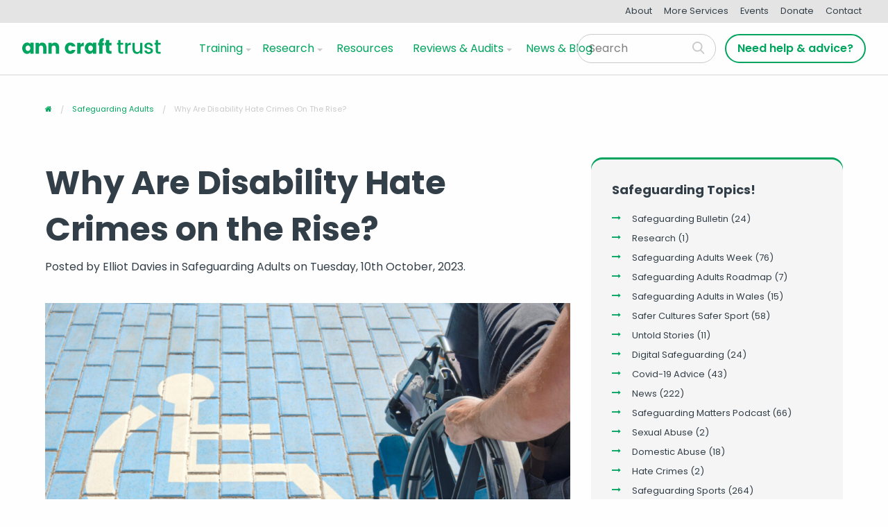

--- FILE ---
content_type: text/html; charset=UTF-8
request_url: https://www.anncrafttrust.org/why-are-disability-hate-crimes-on-the-rise/
body_size: 10068
content:
<!doctype html>
<html class="no-js" lang="en-US" >
	<head>
		<meta charset="UTF-8" />
		<meta name="viewport" content="width=device-width, initial-scale=1.0" />
		<meta name='robots' content='index, follow, max-image-preview:large, max-snippet:-1, max-video-preview:-1' />

	<!-- This site is optimized with the Yoast SEO plugin v26.6 - https://yoast.com/wordpress/plugins/seo/ -->
	<title>Why Are Disability Hate Crimes on the Rise? - Ann Craft Trust</title>
	<link rel="canonical" href="https://www.anncrafttrust.org/why-are-disability-hate-crimes-on-the-rise/" />
	<meta property="og:locale" content="en_US" />
	<meta property="og:type" content="article" />
	<meta property="og:title" content="Why Are Disability Hate Crimes on the Rise? - Ann Craft Trust" />
	<meta property="og:description" content="According to the disability charity United Response, police forces across England and Wales have received over 10,000 reports of disability related hate crimes in the last year. United Response is concerned that specific measures to combat the problem are being merged into wider plans to tackle general crime. Watch the report below: What is a [&hellip;]" />
	<meta property="og:url" content="https://www.anncrafttrust.org/why-are-disability-hate-crimes-on-the-rise/" />
	<meta property="og:site_name" content="Ann Craft Trust" />
	<meta property="article:publisher" content="https://www.facebook.com/AnnCraftTrust" />
	<meta property="article:published_time" content="2023-10-10T10:54:42+00:00" />
	<meta property="og:image" content="https://www.anncrafttrust.org/wp-content/uploads/2023/10/Disability-Hate-Crime.jpg" />
	<meta property="og:image:width" content="1920" />
	<meta property="og:image:height" content="1280" />
	<meta property="og:image:type" content="image/jpeg" />
	<meta name="author" content="Elliot Davies" />
	<meta name="twitter:card" content="summary_large_image" />
	<meta name="twitter:creator" content="@ann_craft_trust" />
	<meta name="twitter:site" content="@ann_craft_trust" />
	<meta name="twitter:label1" content="Written by" />
	<meta name="twitter:data1" content="Elliot Davies" />
	<meta name="twitter:label2" content="Est. reading time" />
	<meta name="twitter:data2" content="1 minute" />
	<!-- / Yoast SEO plugin. -->


<link rel='dns-prefetch' href='//ajax.googleapis.com' />
<link rel="alternate" title="oEmbed (JSON)" type="application/json+oembed" href="https://www.anncrafttrust.org/wp-json/oembed/1.0/embed?url=https%3A%2F%2Fwww.anncrafttrust.org%2Fwhy-are-disability-hate-crimes-on-the-rise%2F" />
<link rel="alternate" title="oEmbed (XML)" type="text/xml+oembed" href="https://www.anncrafttrust.org/wp-json/oembed/1.0/embed?url=https%3A%2F%2Fwww.anncrafttrust.org%2Fwhy-are-disability-hate-crimes-on-the-rise%2F&#038;format=xml" />
<style id='wp-img-auto-sizes-contain-inline-css' type='text/css'>
img:is([sizes=auto i],[sizes^="auto," i]){contain-intrinsic-size:3000px 1500px}
/*# sourceURL=wp-img-auto-sizes-contain-inline-css */
</style>
<style id='wp-block-library-inline-css' type='text/css'>
:root{--wp-block-synced-color:#7a00df;--wp-block-synced-color--rgb:122,0,223;--wp-bound-block-color:var(--wp-block-synced-color);--wp-editor-canvas-background:#ddd;--wp-admin-theme-color:#007cba;--wp-admin-theme-color--rgb:0,124,186;--wp-admin-theme-color-darker-10:#006ba1;--wp-admin-theme-color-darker-10--rgb:0,107,160.5;--wp-admin-theme-color-darker-20:#005a87;--wp-admin-theme-color-darker-20--rgb:0,90,135;--wp-admin-border-width-focus:2px}@media (min-resolution:192dpi){:root{--wp-admin-border-width-focus:1.5px}}.wp-element-button{cursor:pointer}:root .has-very-light-gray-background-color{background-color:#eee}:root .has-very-dark-gray-background-color{background-color:#313131}:root .has-very-light-gray-color{color:#eee}:root .has-very-dark-gray-color{color:#313131}:root .has-vivid-green-cyan-to-vivid-cyan-blue-gradient-background{background:linear-gradient(135deg,#00d084,#0693e3)}:root .has-purple-crush-gradient-background{background:linear-gradient(135deg,#34e2e4,#4721fb 50%,#ab1dfe)}:root .has-hazy-dawn-gradient-background{background:linear-gradient(135deg,#faaca8,#dad0ec)}:root .has-subdued-olive-gradient-background{background:linear-gradient(135deg,#fafae1,#67a671)}:root .has-atomic-cream-gradient-background{background:linear-gradient(135deg,#fdd79a,#004a59)}:root .has-nightshade-gradient-background{background:linear-gradient(135deg,#330968,#31cdcf)}:root .has-midnight-gradient-background{background:linear-gradient(135deg,#020381,#2874fc)}:root{--wp--preset--font-size--normal:16px;--wp--preset--font-size--huge:42px}.has-regular-font-size{font-size:1em}.has-larger-font-size{font-size:2.625em}.has-normal-font-size{font-size:var(--wp--preset--font-size--normal)}.has-huge-font-size{font-size:var(--wp--preset--font-size--huge)}.has-text-align-center{text-align:center}.has-text-align-left{text-align:left}.has-text-align-right{text-align:right}.has-fit-text{white-space:nowrap!important}#end-resizable-editor-section{display:none}.aligncenter{clear:both}.items-justified-left{justify-content:flex-start}.items-justified-center{justify-content:center}.items-justified-right{justify-content:flex-end}.items-justified-space-between{justify-content:space-between}.screen-reader-text{border:0;clip-path:inset(50%);height:1px;margin:-1px;overflow:hidden;padding:0;position:absolute;width:1px;word-wrap:normal!important}.screen-reader-text:focus{background-color:#ddd;clip-path:none;color:#444;display:block;font-size:1em;height:auto;left:5px;line-height:normal;padding:15px 23px 14px;text-decoration:none;top:5px;width:auto;z-index:100000}html :where(.has-border-color){border-style:solid}html :where([style*=border-top-color]){border-top-style:solid}html :where([style*=border-right-color]){border-right-style:solid}html :where([style*=border-bottom-color]){border-bottom-style:solid}html :where([style*=border-left-color]){border-left-style:solid}html :where([style*=border-width]){border-style:solid}html :where([style*=border-top-width]){border-top-style:solid}html :where([style*=border-right-width]){border-right-style:solid}html :where([style*=border-bottom-width]){border-bottom-style:solid}html :where([style*=border-left-width]){border-left-style:solid}html :where(img[class*=wp-image-]){height:auto;max-width:100%}:where(figure){margin:0 0 1em}html :where(.is-position-sticky){--wp-admin--admin-bar--position-offset:var(--wp-admin--admin-bar--height,0px)}@media screen and (max-width:600px){html :where(.is-position-sticky){--wp-admin--admin-bar--position-offset:0px}}

/*# sourceURL=wp-block-library-inline-css */
</style><style id='global-styles-inline-css' type='text/css'>
:root{--wp--preset--aspect-ratio--square: 1;--wp--preset--aspect-ratio--4-3: 4/3;--wp--preset--aspect-ratio--3-4: 3/4;--wp--preset--aspect-ratio--3-2: 3/2;--wp--preset--aspect-ratio--2-3: 2/3;--wp--preset--aspect-ratio--16-9: 16/9;--wp--preset--aspect-ratio--9-16: 9/16;--wp--preset--color--black: #000000;--wp--preset--color--cyan-bluish-gray: #abb8c3;--wp--preset--color--white: #ffffff;--wp--preset--color--pale-pink: #f78da7;--wp--preset--color--vivid-red: #cf2e2e;--wp--preset--color--luminous-vivid-orange: #ff6900;--wp--preset--color--luminous-vivid-amber: #fcb900;--wp--preset--color--light-green-cyan: #7bdcb5;--wp--preset--color--vivid-green-cyan: #00d084;--wp--preset--color--pale-cyan-blue: #8ed1fc;--wp--preset--color--vivid-cyan-blue: #0693e3;--wp--preset--color--vivid-purple: #9b51e0;--wp--preset--gradient--vivid-cyan-blue-to-vivid-purple: linear-gradient(135deg,rgb(6,147,227) 0%,rgb(155,81,224) 100%);--wp--preset--gradient--light-green-cyan-to-vivid-green-cyan: linear-gradient(135deg,rgb(122,220,180) 0%,rgb(0,208,130) 100%);--wp--preset--gradient--luminous-vivid-amber-to-luminous-vivid-orange: linear-gradient(135deg,rgb(252,185,0) 0%,rgb(255,105,0) 100%);--wp--preset--gradient--luminous-vivid-orange-to-vivid-red: linear-gradient(135deg,rgb(255,105,0) 0%,rgb(207,46,46) 100%);--wp--preset--gradient--very-light-gray-to-cyan-bluish-gray: linear-gradient(135deg,rgb(238,238,238) 0%,rgb(169,184,195) 100%);--wp--preset--gradient--cool-to-warm-spectrum: linear-gradient(135deg,rgb(74,234,220) 0%,rgb(151,120,209) 20%,rgb(207,42,186) 40%,rgb(238,44,130) 60%,rgb(251,105,98) 80%,rgb(254,248,76) 100%);--wp--preset--gradient--blush-light-purple: linear-gradient(135deg,rgb(255,206,236) 0%,rgb(152,150,240) 100%);--wp--preset--gradient--blush-bordeaux: linear-gradient(135deg,rgb(254,205,165) 0%,rgb(254,45,45) 50%,rgb(107,0,62) 100%);--wp--preset--gradient--luminous-dusk: linear-gradient(135deg,rgb(255,203,112) 0%,rgb(199,81,192) 50%,rgb(65,88,208) 100%);--wp--preset--gradient--pale-ocean: linear-gradient(135deg,rgb(255,245,203) 0%,rgb(182,227,212) 50%,rgb(51,167,181) 100%);--wp--preset--gradient--electric-grass: linear-gradient(135deg,rgb(202,248,128) 0%,rgb(113,206,126) 100%);--wp--preset--gradient--midnight: linear-gradient(135deg,rgb(2,3,129) 0%,rgb(40,116,252) 100%);--wp--preset--font-size--small: 13px;--wp--preset--font-size--medium: 20px;--wp--preset--font-size--large: 36px;--wp--preset--font-size--x-large: 42px;--wp--preset--spacing--20: 0.44rem;--wp--preset--spacing--30: 0.67rem;--wp--preset--spacing--40: 1rem;--wp--preset--spacing--50: 1.5rem;--wp--preset--spacing--60: 2.25rem;--wp--preset--spacing--70: 3.38rem;--wp--preset--spacing--80: 5.06rem;--wp--preset--shadow--natural: 6px 6px 9px rgba(0, 0, 0, 0.2);--wp--preset--shadow--deep: 12px 12px 50px rgba(0, 0, 0, 0.4);--wp--preset--shadow--sharp: 6px 6px 0px rgba(0, 0, 0, 0.2);--wp--preset--shadow--outlined: 6px 6px 0px -3px rgb(255, 255, 255), 6px 6px rgb(0, 0, 0);--wp--preset--shadow--crisp: 6px 6px 0px rgb(0, 0, 0);}:where(.is-layout-flex){gap: 0.5em;}:where(.is-layout-grid){gap: 0.5em;}body .is-layout-flex{display: flex;}.is-layout-flex{flex-wrap: wrap;align-items: center;}.is-layout-flex > :is(*, div){margin: 0;}body .is-layout-grid{display: grid;}.is-layout-grid > :is(*, div){margin: 0;}:where(.wp-block-columns.is-layout-flex){gap: 2em;}:where(.wp-block-columns.is-layout-grid){gap: 2em;}:where(.wp-block-post-template.is-layout-flex){gap: 1.25em;}:where(.wp-block-post-template.is-layout-grid){gap: 1.25em;}.has-black-color{color: var(--wp--preset--color--black) !important;}.has-cyan-bluish-gray-color{color: var(--wp--preset--color--cyan-bluish-gray) !important;}.has-white-color{color: var(--wp--preset--color--white) !important;}.has-pale-pink-color{color: var(--wp--preset--color--pale-pink) !important;}.has-vivid-red-color{color: var(--wp--preset--color--vivid-red) !important;}.has-luminous-vivid-orange-color{color: var(--wp--preset--color--luminous-vivid-orange) !important;}.has-luminous-vivid-amber-color{color: var(--wp--preset--color--luminous-vivid-amber) !important;}.has-light-green-cyan-color{color: var(--wp--preset--color--light-green-cyan) !important;}.has-vivid-green-cyan-color{color: var(--wp--preset--color--vivid-green-cyan) !important;}.has-pale-cyan-blue-color{color: var(--wp--preset--color--pale-cyan-blue) !important;}.has-vivid-cyan-blue-color{color: var(--wp--preset--color--vivid-cyan-blue) !important;}.has-vivid-purple-color{color: var(--wp--preset--color--vivid-purple) !important;}.has-black-background-color{background-color: var(--wp--preset--color--black) !important;}.has-cyan-bluish-gray-background-color{background-color: var(--wp--preset--color--cyan-bluish-gray) !important;}.has-white-background-color{background-color: var(--wp--preset--color--white) !important;}.has-pale-pink-background-color{background-color: var(--wp--preset--color--pale-pink) !important;}.has-vivid-red-background-color{background-color: var(--wp--preset--color--vivid-red) !important;}.has-luminous-vivid-orange-background-color{background-color: var(--wp--preset--color--luminous-vivid-orange) !important;}.has-luminous-vivid-amber-background-color{background-color: var(--wp--preset--color--luminous-vivid-amber) !important;}.has-light-green-cyan-background-color{background-color: var(--wp--preset--color--light-green-cyan) !important;}.has-vivid-green-cyan-background-color{background-color: var(--wp--preset--color--vivid-green-cyan) !important;}.has-pale-cyan-blue-background-color{background-color: var(--wp--preset--color--pale-cyan-blue) !important;}.has-vivid-cyan-blue-background-color{background-color: var(--wp--preset--color--vivid-cyan-blue) !important;}.has-vivid-purple-background-color{background-color: var(--wp--preset--color--vivid-purple) !important;}.has-black-border-color{border-color: var(--wp--preset--color--black) !important;}.has-cyan-bluish-gray-border-color{border-color: var(--wp--preset--color--cyan-bluish-gray) !important;}.has-white-border-color{border-color: var(--wp--preset--color--white) !important;}.has-pale-pink-border-color{border-color: var(--wp--preset--color--pale-pink) !important;}.has-vivid-red-border-color{border-color: var(--wp--preset--color--vivid-red) !important;}.has-luminous-vivid-orange-border-color{border-color: var(--wp--preset--color--luminous-vivid-orange) !important;}.has-luminous-vivid-amber-border-color{border-color: var(--wp--preset--color--luminous-vivid-amber) !important;}.has-light-green-cyan-border-color{border-color: var(--wp--preset--color--light-green-cyan) !important;}.has-vivid-green-cyan-border-color{border-color: var(--wp--preset--color--vivid-green-cyan) !important;}.has-pale-cyan-blue-border-color{border-color: var(--wp--preset--color--pale-cyan-blue) !important;}.has-vivid-cyan-blue-border-color{border-color: var(--wp--preset--color--vivid-cyan-blue) !important;}.has-vivid-purple-border-color{border-color: var(--wp--preset--color--vivid-purple) !important;}.has-vivid-cyan-blue-to-vivid-purple-gradient-background{background: var(--wp--preset--gradient--vivid-cyan-blue-to-vivid-purple) !important;}.has-light-green-cyan-to-vivid-green-cyan-gradient-background{background: var(--wp--preset--gradient--light-green-cyan-to-vivid-green-cyan) !important;}.has-luminous-vivid-amber-to-luminous-vivid-orange-gradient-background{background: var(--wp--preset--gradient--luminous-vivid-amber-to-luminous-vivid-orange) !important;}.has-luminous-vivid-orange-to-vivid-red-gradient-background{background: var(--wp--preset--gradient--luminous-vivid-orange-to-vivid-red) !important;}.has-very-light-gray-to-cyan-bluish-gray-gradient-background{background: var(--wp--preset--gradient--very-light-gray-to-cyan-bluish-gray) !important;}.has-cool-to-warm-spectrum-gradient-background{background: var(--wp--preset--gradient--cool-to-warm-spectrum) !important;}.has-blush-light-purple-gradient-background{background: var(--wp--preset--gradient--blush-light-purple) !important;}.has-blush-bordeaux-gradient-background{background: var(--wp--preset--gradient--blush-bordeaux) !important;}.has-luminous-dusk-gradient-background{background: var(--wp--preset--gradient--luminous-dusk) !important;}.has-pale-ocean-gradient-background{background: var(--wp--preset--gradient--pale-ocean) !important;}.has-electric-grass-gradient-background{background: var(--wp--preset--gradient--electric-grass) !important;}.has-midnight-gradient-background{background: var(--wp--preset--gradient--midnight) !important;}.has-small-font-size{font-size: var(--wp--preset--font-size--small) !important;}.has-medium-font-size{font-size: var(--wp--preset--font-size--medium) !important;}.has-large-font-size{font-size: var(--wp--preset--font-size--large) !important;}.has-x-large-font-size{font-size: var(--wp--preset--font-size--x-large) !important;}
/*# sourceURL=global-styles-inline-css */
</style>

<style id='classic-theme-styles-inline-css' type='text/css'>
/*! This file is auto-generated */
.wp-block-button__link{color:#fff;background-color:#32373c;border-radius:9999px;box-shadow:none;text-decoration:none;padding:calc(.667em + 2px) calc(1.333em + 2px);font-size:1.125em}.wp-block-file__button{background:#32373c;color:#fff;text-decoration:none}
/*# sourceURL=/wp-includes/css/classic-themes.min.css */
</style>
<link rel='stylesheet' id='main-stylesheet-css' href='https://www.anncrafttrust.org/wp-content/themes/anncraft/assets/stylesheets/foundation.css?ver=1757588968' type='text/css' media='all' />
<script type="text/javascript" src="//ajax.googleapis.com/ajax/libs/jquery/2.1.0/jquery.min.js?ver=2.1.0" id="jquery-js"></script>
<link rel="https://api.w.org/" href="https://www.anncrafttrust.org/wp-json/" /><link rel="alternate" title="JSON" type="application/json" href="https://www.anncrafttrust.org/wp-json/wp/v2/posts/4573" />
		<!-- Fav and touch icons -->
		<link rel="apple-touch-icon" sizes="57x57" href="https://www.anncrafttrust.org/wp-content/themes/anncraft/assets/images/icons/apple-icon-57x57.png">
		<link rel="apple-touch-icon" sizes="60x60" href="https://www.anncrafttrust.org/wp-content/themes/anncraft/assets/images/icons/apple-icon-60x60.png">
		<link rel="apple-touch-icon" sizes="72x72" href="https://www.anncrafttrust.org/wp-content/themes/anncraft/assets/images/icons/apple-icon-72x72.png">
		<link rel="apple-touch-icon" sizes="76x76" href="https://www.anncrafttrust.org/wp-content/themes/anncraft/assets/images/icons/apple-icon-76x76.png">
		<link rel="apple-touch-icon" sizes="114x114" href="https://www.anncrafttrust.org/wp-content/themes/anncraft/assets/images/icons/apple-icon-114x114.png">
		<link rel="apple-touch-icon" sizes="120x120" href="https://www.anncrafttrust.org/wp-content/themes/anncraft/assets/images/icons/apple-icon-120x120.png">
		<link rel="apple-touch-icon" sizes="144x144" href="https://www.anncrafttrust.org/wp-content/themes/anncraft/assets/images/icons/apple-icon-144x144.png">
		<link rel="apple-touch-icon" sizes="152x152" href="https://www.anncrafttrust.org/wp-content/themes/anncraft/assets/images/icons/apple-icon-152x152.png">
		<link rel="apple-touch-icon" sizes="180x180" href="https://www.anncrafttrust.org/wp-content/themes/anncraft/assets/images/icons/apple-icon-180x180.png">
		<link rel="icon" type="image/png" sizes="192x192"  href="https://www.anncrafttrust.org/wp-content/themes/anncraft/assets/images/icons/android-icon-192x192.png">
		<link rel="icon" type="image/png" sizes="32x32" href="https://www.anncrafttrust.org/wp-content/themes/anncraft/assets/images/icons/favicon-32x32.png">
		<link rel="icon" type="image/png" sizes="96x96" href="https://www.anncrafttrust.org/wp-content/themes/anncraft/assets/images/icons/favicon-96x96.png">
		<link rel="icon" type="image/png" sizes="16x16" href="https://www.anncrafttrust.org/wp-content/themes/anncraft/assets/images/icons/favicon-16x16.png">
		<link rel="manifest" href="https://www.anncrafttrust.org/wp-content/themes/anncraft/assets/images/icons/manifest.json">
		<meta name="msapplication-TileColor" content="#ffffff">
		<meta name="msapplication-TileImage" content="https://www.anncrafttrust.org/wp-content/themes/anncraft/assets/images/icons/ms-icon-144x144.png">
		<meta name="theme-color" content="#ffffff">

				<script type="application/ld+json">{"@context":"http:\/\/schema.org\/","@type":"BlogPosting","url":"https:\/\/www.anncrafttrust.org\/why-are-disability-hate-crimes-on-the-rise\/","author":{"@type":"Person","name":"Elliot Davies"},"headline":"Why Are Disability Hate Crimes on the Rise?","datePublished":"2023-10-10 10:54:42","dateModified":"2023-10-10 10:54:42","image":"https:\/\/www.anncrafttrust.org\/wp-content\/uploads\/2023\/10\/Disability-Hate-Crime.jpg","genre":"Safeguarding Adults","mainEntityOfPage":{"@type":"WebPage","@id":"https:\/\/www.anncrafttrust.org\/why-are-disability-hate-crimes-on-the-rise\/"},"publisher":{"@type":"Organization","name":"Ann Craft Trust","logo":"https:\/\/www.anncrafttrust.org\/wp-content\/themes\/anncraft\/assets\/images\/logo.png"}}</script>

		<!-- Global site tag (gtag.js) - Google Analytics -->
		<script async src="https://www.googletagmanager.com/gtag/js?id=UA-75987130-1"></script>
		<script>
			window.dataLayer = window.dataLayer || [];
			function gtag(){dataLayer.push(arguments);}
			gtag('js', new Date());

			gtag('config', 'UA-75987130-1');
		</script>

	</head>

	<link href="https://fonts.googleapis.com/css?family=Poppins:400,600,700&display=swap" rel="stylesheet">


	<body class="wp-singular post-template-default single single-post postid-4573 single-format-standard wp-theme-anncraft offcanvas why-are-disability-hate-crimes-on-the-rise">
	

	
	

<div class="top-nav-links-wrap">
	<div class="top-nav-links">
			<ul class="inline-list centered-inline-list">
					<!-- start menu items -->
						<li id="menu-item-477" class="menu-item menu-item-type-post_type menu-item-object-page menu-item-477"><a href="https://www.anncrafttrust.org/about/">About</a></li>
<li id="menu-item-746" class="menu-item menu-item-type-post_type menu-item-object-page menu-item-746"><a href="https://www.anncrafttrust.org/safeguarding-at-events/">More Services</a></li>
<li id="menu-item-481" class="menu-item menu-item-type-post_type menu-item-object-page menu-item-481"><a href="https://www.anncrafttrust.org/events/">Events</a></li>
<li id="menu-item-4115" class="menu-item menu-item-type-custom menu-item-object-custom menu-item-4115"><a href="https://www.anncrafttrust.org/donate/">Donate</a></li>
<li id="menu-item-478" class="menu-item menu-item-type-post_type menu-item-object-page menu-item-478"><a href="https://www.anncrafttrust.org/contact/">Contact</a></li>
					<!-- end menu items -->
			</ul>
	</div>
</div>


	<header class="site-header"  itemscope="itemscope" itemtype="http://schema.org/WPHeader" role="banner">
		<div class="site-title-bar title-bar" data-responsive-toggle="mobile-menu">
			<div class="title-bar-left">
				<span class="site-mobile-title title-bar-title">
					<a href="https://www.anncrafttrust.org/" rel="home"><img width="200" src="https://www.anncrafttrust.org/wp-content/themes/anncraft/assets/images/logo-no-strap-green.svg" alt="company logo"></a>
				</span>
			</div>
			<button class="menu-icon" type="button" data-toggle="mobile-menu"></button>
		</div>
		<nav class="site-navigation top-bar flex" role="navigation" itemscope itemtype="http://schema.org/SiteNavigationElement">
			<div class="top-bar-left">
				<div class="site-desktop-title top-bar-title">
						<a href="https://www.anncrafttrust.org/" rel="home">
							<img width="200" src="https://www.anncrafttrust.org/wp-content/themes/anncraft/assets/images/logo-no-strap-green.svg
								"
								alt="company logo"
							>
						 </a>
				</div>
			</div>
			<div class="top-bar-right">
				<ul id="menu-main-menu" class="dropdown menu desktop-menu" data-close-on-click-inside="false" data-dropdown-menu data-disable-hover="true" data-click-open="true"><li id="menu-item-351" class="mega-menu description menu-item menu-item-type-custom menu-item-object-custom menu-item-has-children menu-item-351"><a href="#">Training</a>
<ul class="dropdown menu vertical" data-toggle>
	<li id="menu-item-295" class="menu-item menu-item-type-post_type menu-item-object-page menu-item-295"><a href="https://www.anncrafttrust.org/safeguarding-adults-training/">Safeguarding Adults<span class="link-description">We use latest research and good practice in safeguarding adults at risk as well as our expertise around different risks.</span></a></li>
	<li id="menu-item-298" class="menu-item menu-item-type-post_type menu-item-object-page menu-item-298"><a href="https://www.anncrafttrust.org/safeguarding-adults-sport-activity/">Safeguarding in Sport<span class="link-description">Safeguarding Adults in Sport and Activity is a project funded by Sport England to develop best practice in safeguarding adults at risk.</span></a></li>
</ul>
</li>
<li id="menu-item-571" class="menu-item menu-item-type-custom menu-item-object-custom menu-item-has-children menu-item-571"><a href="#">Research</a>
<ul class="dropdown menu vertical" data-toggle>
	<li id="menu-item-325" class="menu-item menu-item-type-post_type menu-item-object-page menu-item-325"><a href="https://www.anncrafttrust.org/research/">All Research</a></li>
	<li id="menu-item-326" class="menu-item menu-item-type-post_type menu-item-object-page menu-item-326"><a href="https://www.anncrafttrust.org/research/forced-marriage/">Forced Marriage of People with Learning Disabilities</a></li>
	<li id="menu-item-327" class="menu-item menu-item-type-post_type menu-item-object-page menu-item-327"><a href="https://www.anncrafttrust.org/research/child-sexual-exploitation/">Child Sexual Exploitation</a></li>
	<li id="menu-item-328" class="menu-item menu-item-type-post_type menu-item-object-page menu-item-328"><a href="https://www.anncrafttrust.org/research/domestic-abuse/">Domestic Abuse</a></li>
	<li id="menu-item-329" class="menu-item menu-item-type-post_type menu-item-object-page menu-item-329"><a href="https://www.anncrafttrust.org/research/financial-abuse/">Financial Abuse of People with Learning Disabilities</a></li>
	<li id="menu-item-330" class="menu-item menu-item-type-post_type menu-item-object-page menu-item-330"><a href="https://www.anncrafttrust.org/research/disability-hate-crime/">Disability Hate Crime</a></li>
</ul>
</li>
<li id="menu-item-393" class="menu-item menu-item-type-post_type menu-item-object-page menu-item-393"><a href="https://www.anncrafttrust.org/resources/">Resources</a></li>
<li id="menu-item-320" class="menu-item menu-item-type-post_type menu-item-object-page menu-item-has-children menu-item-320"><a href="https://www.anncrafttrust.org/?page_id=239">Reviews &#038; Audits</a>
<ul class="dropdown menu vertical" data-toggle>
	<li id="menu-item-322" class="menu-item menu-item-type-post_type menu-item-object-page menu-item-322"><a href="https://www.anncrafttrust.org/safeguarding-adults-reviews/">What is a Safeguarding Adults Review?</a></li>
	<li id="menu-item-323" class="menu-item menu-item-type-post_type menu-item-object-page menu-item-323"><a href="https://www.anncrafttrust.org/safeguarding-audits/">Safeguarding Audits &#038; Consultancy Services</a></li>
	<li id="menu-item-1842" class="menu-item menu-item-type-post_type menu-item-object-page menu-item-1842"><a href="https://www.anncrafttrust.org/checklist-overview/">Safeguarding Checklist</a></li>
	<li id="menu-item-1135" class="menu-item menu-item-type-custom menu-item-object-custom menu-item-1135"><a href="https://www.anncrafttrust.org/safeguarding-adults-sport-activity/the-safeguarding-adults-in-sport-framework/">Safeguarding in Sport Framework</a></li>
	<li id="menu-item-5082" class="menu-item menu-item-type-post_type menu-item-object-page menu-item-5082"><a href="https://www.anncrafttrust.org/safeguarding-adults-sport-activity/roadmap/">The Safeguarding Adults Roadmap</a></li>
</ul>
</li>
<li id="menu-item-4114" class="menu-item menu-item-type-custom menu-item-object-custom menu-item-4114"><a href="https://www.anncrafttrust.org/blog/">News &#038; Blog</a></li>
</ul>
					<div class="top-bar-right__cta show-for-medium">
						<form role="search" method="get" class="searchform-header" action="https://www.anncrafttrust.org/">
		<div class="input-group">
		<input type="text" class="input-group-field" value="" name="s" id="s" placeholder="Search">
				<div class="input-group-button">
			<input type="submit" id="searchsubmit" value="Search" class="button">
		</div>
	</div>
	</form>

							<ul class="menu donate-menu">
								<!-- start menu items -->
								<li id="menu-item-549" class="button outline menu-item menu-item-type-post_type menu-item-object-page menu-item-549"><a href="https://www.anncrafttrust.org/help-advice/">Need help &#038; advice?</a></li>
								<!-- end menu items -->
							</ul>

					</div>

											
<nav class="mobile-menu vertical menu" id="mobile-menu" role="navigation">
  <ul id="menu-main-menu-1" class="vertical menu" data-accordion-menu><li class="mega-menu description menu-item menu-item-type-custom menu-item-object-custom menu-item-has-children menu-item-351"><a href="#">Training</a>
<ul class="vertical nested menu">
	<li class="menu-item menu-item-type-post_type menu-item-object-page menu-item-295"><a href="https://www.anncrafttrust.org/safeguarding-adults-training/">Safeguarding Adults</a></li>
	<li class="menu-item menu-item-type-post_type menu-item-object-page menu-item-298"><a href="https://www.anncrafttrust.org/safeguarding-adults-sport-activity/">Safeguarding in Sport</a></li>
</ul>
</li>
<li class="menu-item menu-item-type-custom menu-item-object-custom menu-item-has-children menu-item-571"><a href="#">Research</a>
<ul class="vertical nested menu">
	<li class="menu-item menu-item-type-post_type menu-item-object-page menu-item-325"><a href="https://www.anncrafttrust.org/research/">All Research</a></li>
	<li class="menu-item menu-item-type-post_type menu-item-object-page menu-item-326"><a href="https://www.anncrafttrust.org/research/forced-marriage/">Forced Marriage of People with Learning Disabilities</a></li>
	<li class="menu-item menu-item-type-post_type menu-item-object-page menu-item-327"><a href="https://www.anncrafttrust.org/research/child-sexual-exploitation/">Child Sexual Exploitation</a></li>
	<li class="menu-item menu-item-type-post_type menu-item-object-page menu-item-328"><a href="https://www.anncrafttrust.org/research/domestic-abuse/">Domestic Abuse</a></li>
	<li class="menu-item menu-item-type-post_type menu-item-object-page menu-item-329"><a href="https://www.anncrafttrust.org/research/financial-abuse/">Financial Abuse of People with Learning Disabilities</a></li>
	<li class="menu-item menu-item-type-post_type menu-item-object-page menu-item-330"><a href="https://www.anncrafttrust.org/research/disability-hate-crime/">Disability Hate Crime</a></li>
</ul>
</li>
<li class="menu-item menu-item-type-post_type menu-item-object-page menu-item-393"><a href="https://www.anncrafttrust.org/resources/">Resources</a></li>
<li class="menu-item menu-item-type-post_type menu-item-object-page menu-item-has-children menu-item-320"><a href="https://www.anncrafttrust.org/?page_id=239">Reviews &#038; Audits</a>
<ul class="vertical nested menu">
	<li class="menu-item menu-item-type-post_type menu-item-object-page menu-item-322"><a href="https://www.anncrafttrust.org/safeguarding-adults-reviews/">What is a Safeguarding Adults Review?</a></li>
	<li class="menu-item menu-item-type-post_type menu-item-object-page menu-item-323"><a href="https://www.anncrafttrust.org/safeguarding-audits/">Safeguarding Audits &#038; Consultancy Services</a></li>
	<li class="menu-item menu-item-type-post_type menu-item-object-page menu-item-1842"><a href="https://www.anncrafttrust.org/checklist-overview/">Safeguarding Checklist</a></li>
	<li class="menu-item menu-item-type-custom menu-item-object-custom menu-item-1135"><a href="https://www.anncrafttrust.org/safeguarding-adults-sport-activity/the-safeguarding-adults-in-sport-framework/">Safeguarding in Sport Framework</a></li>
	<li class="menu-item menu-item-type-post_type menu-item-object-page menu-item-5082"><a href="https://www.anncrafttrust.org/safeguarding-adults-sport-activity/roadmap/">The Safeguarding Adults Roadmap</a></li>
</ul>
</li>
<li class="menu-item menu-item-type-custom menu-item-object-custom menu-item-4114"><a href="https://www.anncrafttrust.org/blog/">News &#038; Blog</a></li>
</ul>  <form role="search" method="get" class="searchform-header" action="https://www.anncrafttrust.org/">
		<div class="input-group">
		<input type="text" class="input-group-field" value="" name="s" id="s" placeholder="Search">
				<div class="input-group-button">
			<input type="submit" id="searchsubmit" value="Search" class="button">
		</div>
	</div>
	</form>
</nav>
					
			</div>
		</nav>
	</header>

	<section class="container">
		



<div class="breadcrumb-wrapper show-for-medium">
	<div class="row">
	  <div class="medium-12 column">
	    <ul class="breadcrumbs">
	      <li class="home"><span property="itemListElement" typeof="ListItem"><a property="item" typeof="WebPage" title="Go to Ann Craft Trust." href="https://www.anncrafttrust.org" class="home"><span property="name"><i class="fa fa-home"></i></span></a><meta property="position" content="1"></span></li>
<li class="taxonomy category"><span property="itemListElement" typeof="ListItem"><a property="item" typeof="WebPage" title="Go to the Safeguarding Adults category archives." href="https://www.anncrafttrust.org/category/safeguarding-adults/" class="taxonomy category"><span property="name">Safeguarding Adults</span></a><meta property="position" content="2"></span></li>
<li class="post post-post current-item"><span property="itemListElement" typeof="ListItem"><span property="name">Why Are Disability Hate Crimes on the Rise?</span><meta property="position" content="3"></span></li>
	    </ul>
	  </div>
	</div>
</div>


	<div class="main-wrap" role="main">

							<article class="main-content post-4573 post type-post status-publish format-standard has-post-thumbnail hentry category-safeguarding-adults category-hate-crimes" id="post-4573">
				<header>
					<h1 class="entry-title">Why Are Disability Hate Crimes on the Rise?</h1>
					<p class="entry-meta">Posted by <span>Elliot Davies</span> in <span>Safeguarding Adults</span><time class="updated" datetime="2023-10-10T10:54:42+00:00"> on Tuesday, 10th October, 2023.</time></p>				</header>
								<div class="entry-content">

					<img src="https://www.anncrafttrust.org/wp-content/uploads/2023/10/Disability-Hate-Crime.jpg" class="attachment-post-thumbnail size-post-thumbnail wp-post-image" alt="Disability Hate Crime" decoding="async" fetchpriority="high" srcset="https://www.anncrafttrust.org/wp-content/uploads/2023/10/Disability-Hate-Crime.jpg 1920w, https://www.anncrafttrust.org/wp-content/uploads/2023/10/Disability-Hate-Crime-300x200.jpg 300w, https://www.anncrafttrust.org/wp-content/uploads/2023/10/Disability-Hate-Crime-1024x683.jpg 1024w, https://www.anncrafttrust.org/wp-content/uploads/2023/10/Disability-Hate-Crime-768x512.jpg 768w, https://www.anncrafttrust.org/wp-content/uploads/2023/10/Disability-Hate-Crime-1536x1024.jpg 1536w, https://www.anncrafttrust.org/wp-content/uploads/2023/10/Disability-Hate-Crime-320x213.jpg 320w, https://www.anncrafttrust.org/wp-content/uploads/2023/10/Disability-Hate-Crime-640x427.jpg 640w, https://www.anncrafttrust.org/wp-content/uploads/2023/10/Disability-Hate-Crime-1440x960.jpg 1440w" sizes="(max-width: 639px) 98vw, (max-width: 1199px) 64vw, 770px" />					<p><strong><div class="lead"><p>A Channel 4 news report has explored a rise in disability hate crimes in the UK.</p>
</div></strong></p>
<p>According to the disability charity <a href="https://www.unitedresponse.org.uk/" target="_blank" rel="noopener">United Response</a>, police forces across England and Wales have received over 10,000 reports of disability related hate crimes in the last year.</p>
<p>United Response is concerned that specific measures to combat the problem are being merged into wider plans to tackle general crime.</p>
<p>Watch the report below:</p>
<div class="responsive-embed widescreen"><iframe title="Why are disability hate crimes on the rise?" width="500" height="281" src="https://www.youtube.com/embed/27gejtzqwb4?feature=oembed" frameborder="0" allow="accelerometer; autoplay; clipboard-write; encrypted-media; gyroscope; picture-in-picture; web-share" referrerpolicy="strict-origin-when-cross-origin" allowfullscreen></iframe></div>
<h2><strong>What is a Disability Hate Crime?</strong></h2>
<p>A disability hate crime is a criminal offence motivated by hatred or prejudice towards a person because of their actual or perceived disability.</p>
<p>The incident can be a one-off event, or it can be a series of ongoing harassments.</p>
<p><a href="https://www.anncrafttrust.org/resources/what-is-disability-hate-crime/" target="_blank" rel="noopener">Read our full guide to disability hate crimes here</a>.</p>
<h2><strong>Disability Hate Crimes &#8211; Further Resources</strong></h2>
<ul>
<li><a href="https://www.cps.gov.uk/legal-guidance/disability-hate-crime-and-other-crimes-against-disabled-people-prosecution-guidance" target="_blank" rel="noopener">Disability Hate Crime and other crimes against disabled people &#8211; Prosecution guidance from CPS</a>.</li>
<li><a href="https://www.disabilityrightsuk.org/how-we-can-help/advice-and-information/disability-hate-crime" target="_blank" rel="noopener">Disability Rights UK &#8211; A suite of resources providing advice and support for victims and their associates.</a></li>
<li><a href="https://www.report-it.org.uk/disability_hate_crime" target="_blank" rel="noopener">True Vision &#8211; A guide to disability hate crime, with easy read versions also available.</a></li>
</ul>

					<div class="post-meta-block">
	<div class="post-meta-sharing">
		<span class="sharing-text">Share this:</span><div class="addthis_inline_share_toolbox" style="clear: none;"></div>
	</div><!-- post-meta-sharing -->
</div><!-- post-meta-block -->

				</div>
				<footer>
									</footer>
			</article>
		
				

<aside class="sidebar">
		
	
	
	
			<div class="widget widget--wrapper widget_categories"><h3 class="widget-title">Safeguarding Topics!</h3><ul>
					<li class="cat-item cat-item-37"><a href="https://www.anncrafttrust.org/category/safeguarding-bulletin/">Safeguarding Bulletin</a> (24)
</li>
	<li class="cat-item cat-item-72"><a href="https://www.anncrafttrust.org/category/research/">Research</a> (1)
</li>
	<li class="cat-item cat-item-71"><a href="https://www.anncrafttrust.org/category/safeguarding-adults/safeguarding-adults-week/">Safeguarding Adults Week</a> (76)
</li>
	<li class="cat-item cat-item-66"><a href="https://www.anncrafttrust.org/category/safeguarding-sports/safeguarding-adults-roadmap/">Safeguarding Adults Roadmap</a> (7)
</li>
	<li class="cat-item cat-item-65"><a href="https://www.anncrafttrust.org/category/safeguarding-adults/safeguarding-adults-in-wales/">Safeguarding Adults in Wales</a> (15)
</li>
	<li class="cat-item cat-item-47"><a href="https://www.anncrafttrust.org/category/safer-cultures-safer-sport/">Safer Cultures Safer Sport</a> (58)
</li>
	<li class="cat-item cat-item-45"><a href="https://www.anncrafttrust.org/category/untold-stories/">Untold Stories</a> (11)
</li>
	<li class="cat-item cat-item-44"><a href="https://www.anncrafttrust.org/category/digital-safeguarding/">Digital Safeguarding</a> (24)
</li>
	<li class="cat-item cat-item-41"><a href="https://www.anncrafttrust.org/category/covid-19-advice/">Covid-19 Advice</a> (43)
</li>
	<li class="cat-item cat-item-1"><a href="https://www.anncrafttrust.org/category/news/">News</a> (222)
</li>
	<li class="cat-item cat-item-31"><a href="https://www.anncrafttrust.org/category/safeguarding-matters-podcast/">Safeguarding Matters Podcast</a> (66)
</li>
	<li class="cat-item cat-item-21"><a href="https://www.anncrafttrust.org/category/sexual-abuse/">Sexual Abuse</a> (2)
</li>
	<li class="cat-item cat-item-20"><a href="https://www.anncrafttrust.org/category/domestic-abuse/">Domestic Abuse</a> (18)
</li>
	<li class="cat-item cat-item-19"><a href="https://www.anncrafttrust.org/category/hate-crimes/">Hate Crimes</a> (2)
</li>
	<li class="cat-item cat-item-18"><a href="https://www.anncrafttrust.org/category/safeguarding-sports/">Safeguarding Sports</a> (264)
</li>
	<li class="cat-item cat-item-17"><a href="https://www.anncrafttrust.org/category/safeguarding-adults/">Safeguarding Adults</a> (409)
</li>
	<li class="cat-item cat-item-15"><a href="https://www.anncrafttrust.org/category/fundraising/">Fundraising</a> (2)
</li>
			</ul>

			</div>	
	
	

		<div class="callout">
					<h6>Donate today</h6>
							<p class="summary">Just £5 can make a huge difference to victims of abuse.</p>
							<a href="https://www.anncrafttrust.org/donate/" class="button icon arrow right">Make a donation</a>
			</div>
</aside>
	</div>



			<div class="block block-no-top-pad">
			    <div class="row" data-equalizer>
	<div class="columns">
		<div class="row">

			<div class="small-12 medium-7 large-8 columns">
				<div class="left-footer-cta">
					<div class="left-footer-cta-title">Make a big difference with a small donation</div>
					<div class="left-footer-cta-container" data-equalizer-watch>
						<div class="left-footer-cta-content"><p>Even a small donation of £5 will go a long way to helping:</p>
<ul>
<li>Continue research into Forced Marriage of people with learning disabilities, domestic abuse and disability hate crime.</li>
<li>Develop new and pioneering training for organisations.</li>
<li>Raise awareness of disability hate crime, CSE and financial abuse.</li>
</ul>
</div>
						<a href="https://www.anncrafttrust.org/donate/" class="button icon arrow right white">Make a donation</a>
					</div>
				</div>
			</div>

			<div class="small-12 medium-5 large-4 columns">
				<div class="right-footer-cta">
					<div class="right-footer-cta-title">Need urgent help?</div>
					<div class="right-footer-cta-container" data-equalizer-watch>
						<div class="right-footer-cta-content"><p>Are you worried about yourself, a friend or a relative?<br />
<a href="http://www.anncrafttrust.org/help-advice/friend-relative/">Get Help Today</a></p>
<hr />
<p>Are you a practitioner looking for safeguarding advice?<br />
<a href="http://www.anncrafttrust.org/help-advice/expert-safeguarding-advice-organisation/">Talk To Our Team</a></p>
</div>
					</div>
				</div>
			</div>

		</div>
	</div>
</div>
		</div>
			</section>


		<div class="footer-container" data-sticky-footer>

			
									<div class="block grey-band text-center" id="block-subscribe">
            <div class="row">
            <div class="column">
                <div class="footer-mailing-list">
                    <h3>Sign up for our quarterly safeguarding e-bulletin and monthly sports update</h3>
<p>Get the latest research and training event updates with exclusive early bird offers.</p>
<p><a class="button primary editor-button" href="https://www.anncrafttrust.org/subscribe/" target="_blank" rel="noopener">Sign up for updates</a></p>
                </div>
            </div>
        </div>
    </div>										<footer class="footer">

				
				<div class="row">
					<div class="columns medium-6">

						<!-- start the footer menu -->
						<ul class="menu">
							<!-- start menu items -->
														<!-- end menu items -->
						</ul>
						<!-- end the footer menu -->

					</div><!-- columns -->

					<div class="columns medium-6">
						
<!-- start social media icon list -->
<ul class="menu social-icons">
	
			<li>
			<a class="social-icon facebook" href="https://www.facebook.com/AnnCraftTrust">
        <span class="fa-stack fa-lg">
          <i class="fa fa-circle fa-stack-2x" aria-hidden="true"></i>
          <i class="fa fa-facebook fa-stack-1x fa-inverse" aria-hidden="true"></i>
        </span>
			</a>
		</li>
		
			<li>
			<a class="social-icon twitter" href="https://x.com/AnnCraftTrust">
        <span class="fa-stack fa-lg">
          <i class="fa fa-circle fa-stack-2x" aria-hidden="true"></i>
          <i class="fa fa-twitter fa-stack-1x fa-inverse" aria-hidden="true"></i>
        </span>
			</a>
		</li>
		
		
		
			<li>
			<a class="social-icon linkedin" href="https://www.linkedin.com/company/anncrafttrust">
        <span class="fa-stack fa-lg">
          <i class="fa fa-circle fa-stack-2x" aria-hidden="true"></i>
          <i class="fa fa-linkedin fa-stack-1x fa-inverse" aria-hidden="true"></i>
        </span>
			</a>
		</li>
		
	
</ul>
<!-- end social media icon list -->

					</div>

				</div><!-- row -->



						<div class="legal-footer-container">
								<div class="legal-footer-info separators">
										<ul class="inline-list centered-inline-list">
												<!-- start the footer menu -->
													<!-- static list item for copyright / date -->
											<li>&copy; 2026 Ann Craft Trust</li>
											<li>Registered Charity Number 1086592</li>

													<!-- start menu items -->
														<li id="menu-item-370" class="menu-item menu-item-type-post_type menu-item-object-page menu-item-370"><a href="https://www.anncrafttrust.org/privacy-policy/">Privacy &#038; Cookies</a></li>
<li id="menu-item-373" class="menu-item menu-item-type-post_type menu-item-object-page menu-item-373"><a href="https://www.anncrafttrust.org/disclaimer/">Disclaimer</a></li>
<li id="menu-item-4797" class="menu-item menu-item-type-post_type menu-item-object-page menu-item-4797"><a href="https://www.anncrafttrust.org/event-tc/">Event Terms and Conditions</a></li>
													<!-- end menu items -->
													<li>
																												<a  href="https://hallam.agency/web-design-agency/" rel="nofollow">
															Website by Hallam														</a>
													</li>
												<!-- end the footer menu -->
										</ul>
								</div><!-- legal-footer-info seperators -->
						</div><!-- legal-footer-container -->

				<span class="footer-stripe footer-stripe--orange"></span>
				<span class="footer-stripe footer-stripe--purple"></span>
				<span class="footer-stripe footer-stripe--blue"></span>

			</footer>
		</div><!-- footer-container -->

		

		



<script type="speculationrules">
{"prefetch":[{"source":"document","where":{"and":[{"href_matches":"/*"},{"not":{"href_matches":["/wp-*.php","/wp-admin/*","/wp-content/uploads/*","/wp-content/*","/wp-content/plugins/*","/wp-content/themes/anncraft/*","/*\\?(.+)"]}},{"not":{"selector_matches":"a[rel~=\"nofollow\"]"}},{"not":{"selector_matches":".no-prefetch, .no-prefetch a"}}]},"eagerness":"conservative"}]}
</script>
<script type="text/javascript" src="https://www.anncrafttrust.org/wp-content/themes/anncraft/assets/javascript/foundation.js?ver=1733134691" id="foundation-js"></script>

	<script type="text/javascript" src="//s7.addthis.com/js/300/addthis_widget.js#pubid=ra-5a25549aef6f5ac3"></script>

<script>(function(){function c(){var b=a.contentDocument||a.contentWindow.document;if(b){var d=b.createElement('script');d.innerHTML="window.__CF$cv$params={r:'9c1321ce5efac892',t:'MTc2ODk1OTkyNi4wMDAwMDA='};var a=document.createElement('script');a.nonce='';a.src='/cdn-cgi/challenge-platform/scripts/jsd/main.js';document.getElementsByTagName('head')[0].appendChild(a);";b.getElementsByTagName('head')[0].appendChild(d)}}if(document.body){var a=document.createElement('iframe');a.height=1;a.width=1;a.style.position='absolute';a.style.top=0;a.style.left=0;a.style.border='none';a.style.visibility='hidden';document.body.appendChild(a);if('loading'!==document.readyState)c();else if(window.addEventListener)document.addEventListener('DOMContentLoaded',c);else{var e=document.onreadystatechange||function(){};document.onreadystatechange=function(b){e(b);'loading'!==document.readyState&&(document.onreadystatechange=e,c())}}}})();</script></body>
</html>


--- FILE ---
content_type: text/css
request_url: https://www.anncrafttrust.org/wp-content/themes/anncraft/assets/stylesheets/foundation.css?ver=1757588968
body_size: 35184
content:
@charset "UTF-8";#wpadminbar{position:fixed!important}body.admin-bar.f-topbar-fixed .sticky.fixed{margin-top:2rem}.wp-caption>figcaption{max-width:100%;font-size:.8rem;color:#999;padding:.25rem 0}.checklist-form_wrapper .wp-caption-text.gfield_description,p.wp-caption-text{font-size:90%;color:#666;padding:.625rem 0}.alignleft{float:left;padding-right:1rem;margin:0}.alignright{float:right;padding-left:1rem;margin:0}.aligncenter{display:block;margin-left:auto;margin-right:auto}.attachment-post-thumbnail{padding:1.5rem 0;width:100%;height:auto}.screen-reader-text{clip:rect(1px,1px,1px,1px);position:absolute!important;height:1px;width:1px;overflow:hidden}.screen-reader-text:focus{background-color:#f1f1f1;border-radius:3px;-webkit-box-shadow:0 0 2px 2px rgba(0,0,0,.6);box-shadow:0 0 2px 2px rgba(0,0,0,.6);clip:auto!important;color:#21759b;display:block;font-size:14px;font-size:.875rem;font-weight:700;height:auto;left:5px;line-height:normal;padding:15px 23px 14px;text-decoration:none;top:5px;width:auto;z-index:100000}/*!
 *  Font Awesome 4.7.0 by @davegandy - http://fontawesome.io - @fontawesome
 *  License - http://fontawesome.io/license (Font: SIL OFL 1.1, CSS: MIT License)
 */@font-face{font-family:FontAwesome;src:url(../fonts/fontawesome-webfont.eot?v=4.7.0);src:url(../fonts/fontawesome-webfont.eot?#iefix&v=4.7.0) format("embedded-opentype"),url(../fonts/fontawesome-webfont.woff2?v=4.7.0) format("woff2"),url(../fonts/fontawesome-webfont.woff?v=4.7.0) format("woff"),url(../fonts/fontawesome-webfont.ttf?v=4.7.0) format("truetype"),url(../fonts/fontawesome-webfont.svg?v=4.7.0#fontawesomeregular) format("svg");font-weight:400;font-style:normal}.fa{display:inline-block;font:normal normal normal 14px/1 FontAwesome;font-size:inherit;text-rendering:auto;-webkit-font-smoothing:antialiased;-moz-osx-font-smoothing:grayscale}.fa-lg{font-size:1.33333em;line-height:.75em;vertical-align:-15%}.fa-2x{font-size:2em}.fa-3x{font-size:3em}.fa-4x{font-size:4em}.fa-5x{font-size:5em}.fa-fw{width:1.28571em;text-align:center}.fa-ul{padding-left:0;margin-left:2.14286em;list-style-type:none}.fa-ul>li{position:relative}.fa-li{position:absolute;left:-2.14286em;width:2.14286em;top:.14286em;text-align:center}.fa-li.fa-lg{left:-1.85714em}.fa-border{padding:.2em .25em .15em;border:solid .08em #eee;border-radius:.1em}.fa-pull-left{float:left}.fa-pull-right{float:right}.fa.fa-pull-left{margin-right:.3em}.fa.fa-pull-right{margin-left:.3em}.pull-right{float:right}.pull-left{float:left}.fa.pull-left{margin-right:.3em}.fa.pull-right{margin-left:.3em}.fa-spin{-webkit-animation:fa-spin 2s infinite linear;animation:fa-spin 2s infinite linear}.fa-pulse{-webkit-animation:fa-spin 1s infinite steps(8);animation:fa-spin 1s infinite steps(8)}@-webkit-keyframes fa-spin{0%{-webkit-transform:rotate(0);transform:rotate(0)}100%{-webkit-transform:rotate(359deg);transform:rotate(359deg)}}@keyframes fa-spin{0%{-webkit-transform:rotate(0);transform:rotate(0)}100%{-webkit-transform:rotate(359deg);transform:rotate(359deg)}}.fa-rotate-90{-webkit-transform:rotate(90deg);-ms-transform:rotate(90deg);transform:rotate(90deg)}.fa-rotate-180{-webkit-transform:rotate(180deg);-ms-transform:rotate(180deg);transform:rotate(180deg)}.fa-rotate-270{-webkit-transform:rotate(270deg);-ms-transform:rotate(270deg);transform:rotate(270deg)}.fa-flip-horizontal{-webkit-transform:scale(-1,1);-ms-transform:scale(-1,1);transform:scale(-1,1)}.fa-flip-vertical{-webkit-transform:scale(1,-1);-ms-transform:scale(1,-1);transform:scale(1,-1)}:root .fa-flip-horizontal,:root .fa-flip-vertical,:root .fa-rotate-180,:root .fa-rotate-270,:root .fa-rotate-90{-webkit-filter:none;filter:none}.fa-stack{position:relative;display:inline-block;width:2em;height:2em;line-height:2em;vertical-align:middle}.fa-stack-1x,.fa-stack-2x{position:absolute;left:0;width:100%;text-align:center}.fa-stack-1x{line-height:inherit}.fa-stack-2x{font-size:2em}.fa-inverse{color:#fff}.fa-glass:before{content:""}.fa-music:before{content:""}.fa-search:before{content:""}.fa-envelope-o:before{content:""}.fa-heart:before{content:""}.fa-star:before{content:""}.fa-star-o:before{content:""}.fa-user:before{content:""}.fa-film:before{content:""}.fa-th-large:before{content:""}.fa-th:before{content:""}.fa-th-list:before{content:""}.fa-check:before{content:""}.fa-close:before,.fa-remove:before,.fa-times:before{content:""}.fa-search-plus:before{content:""}.fa-search-minus:before{content:""}.fa-power-off:before{content:""}.fa-signal:before{content:""}.fa-cog:before,.fa-gear:before{content:""}.fa-trash-o:before{content:""}.fa-home:before{content:""}.fa-file-o:before{content:""}.fa-clock-o:before{content:""}.fa-road:before{content:""}.fa-download:before{content:""}.fa-arrow-circle-o-down:before{content:""}.fa-arrow-circle-o-up:before{content:""}.fa-inbox:before{content:""}.fa-play-circle-o:before{content:""}.fa-repeat:before,.fa-rotate-right:before{content:""}.fa-refresh:before{content:""}.fa-list-alt:before{content:""}.fa-lock:before{content:""}.fa-flag:before{content:""}.fa-headphones:before{content:""}.fa-volume-off:before{content:""}.fa-volume-down:before{content:""}.fa-volume-up:before{content:""}.fa-qrcode:before{content:""}.fa-barcode:before{content:""}.fa-tag:before{content:""}.fa-tags:before{content:""}.fa-book:before{content:""}.fa-bookmark:before{content:""}.fa-print:before{content:""}.fa-camera:before{content:""}.fa-font:before{content:""}.fa-bold:before{content:""}.fa-italic:before{content:""}.fa-text-height:before{content:""}.fa-text-width:before{content:""}.fa-align-left:before{content:""}.fa-align-center:before{content:""}.fa-align-right:before{content:""}.fa-align-justify:before{content:""}.fa-list:before{content:""}.fa-dedent:before,.fa-outdent:before{content:""}.fa-indent:before{content:""}.fa-video-camera:before{content:""}.fa-image:before,.fa-photo:before,.fa-picture-o:before{content:""}.fa-pencil:before{content:""}.fa-map-marker:before{content:""}.fa-adjust:before{content:""}.fa-tint:before{content:""}.fa-edit:before,.fa-pencil-square-o:before{content:""}.fa-share-square-o:before{content:""}.fa-check-square-o:before{content:""}.fa-arrows:before{content:""}.fa-step-backward:before{content:""}.fa-fast-backward:before{content:""}.fa-backward:before{content:""}.fa-play:before{content:""}.fa-pause:before{content:""}.fa-stop:before{content:""}.fa-forward:before{content:""}.fa-fast-forward:before{content:""}.fa-step-forward:before{content:""}.fa-eject:before{content:""}.fa-chevron-left:before{content:""}.fa-chevron-right:before{content:""}.fa-plus-circle:before{content:""}.fa-minus-circle:before{content:""}.fa-times-circle:before{content:""}.fa-check-circle:before{content:""}.fa-question-circle:before{content:""}.fa-info-circle:before{content:""}.fa-crosshairs:before{content:""}.fa-times-circle-o:before{content:""}.fa-check-circle-o:before{content:""}.fa-ban:before{content:""}.fa-arrow-left:before{content:""}.fa-arrow-right:before{content:""}.fa-arrow-up:before{content:""}.fa-arrow-down:before{content:""}.fa-mail-forward:before,.fa-share:before{content:""}.fa-expand:before{content:""}.fa-compress:before{content:""}.fa-plus:before{content:""}.fa-minus:before{content:""}.fa-asterisk:before{content:""}.fa-exclamation-circle:before{content:""}.fa-gift:before{content:""}.fa-leaf:before{content:""}.fa-fire:before{content:""}.fa-eye:before{content:""}.fa-eye-slash:before{content:""}.fa-exclamation-triangle:before,.fa-warning:before{content:""}.fa-plane:before{content:""}.fa-calendar:before{content:""}.fa-random:before{content:""}.fa-comment:before{content:""}.fa-magnet:before{content:""}.fa-chevron-up:before{content:""}.fa-chevron-down:before{content:""}.fa-retweet:before{content:""}.fa-shopping-cart:before{content:""}.fa-folder:before{content:""}.fa-folder-open:before{content:""}.fa-arrows-v:before{content:""}.fa-arrows-h:before{content:""}.fa-bar-chart-o:before,.fa-bar-chart:before{content:""}.fa-twitter-square:before{content:""}.fa-facebook-square:before{content:""}.fa-camera-retro:before{content:""}.fa-key:before{content:""}.fa-cogs:before,.fa-gears:before{content:""}.fa-comments:before{content:""}.fa-thumbs-o-up:before{content:""}.fa-thumbs-o-down:before{content:""}.fa-star-half:before{content:""}.fa-heart-o:before{content:""}.fa-sign-out:before{content:""}.fa-linkedin-square:before{content:""}.fa-thumb-tack:before{content:""}.fa-external-link:before{content:""}.fa-sign-in:before{content:""}.fa-trophy:before{content:""}.fa-github-square:before{content:""}.fa-upload:before{content:""}.fa-lemon-o:before{content:""}.fa-phone:before{content:""}.fa-square-o:before{content:""}.fa-bookmark-o:before{content:""}.fa-phone-square:before{content:""}.fa-twitter:before{content:""}.fa-facebook-f:before,.fa-facebook:before{content:""}.fa-github:before{content:""}.fa-unlock:before{content:""}.fa-credit-card:before{content:""}.fa-feed:before,.fa-rss:before{content:""}.fa-hdd-o:before{content:""}.fa-bullhorn:before{content:""}.fa-bell:before{content:""}.fa-certificate:before{content:""}.fa-hand-o-right:before{content:""}.fa-hand-o-left:before{content:""}.fa-hand-o-up:before{content:""}.fa-hand-o-down:before{content:""}.fa-arrow-circle-left:before{content:""}.fa-arrow-circle-right:before{content:""}.fa-arrow-circle-up:before{content:""}.fa-arrow-circle-down:before{content:""}.fa-globe:before{content:""}.fa-wrench:before{content:""}.fa-tasks:before{content:""}.fa-filter:before{content:""}.fa-briefcase:before{content:""}.fa-arrows-alt:before{content:""}.fa-group:before,.fa-users:before{content:""}.fa-chain:before,.fa-link:before{content:""}.fa-cloud:before{content:""}.fa-flask:before{content:""}.fa-cut:before,.fa-scissors:before{content:""}.fa-copy:before,.fa-files-o:before{content:""}.fa-paperclip:before{content:""}.fa-floppy-o:before,.fa-save:before{content:""}.fa-square:before{content:""}.fa-bars:before,.fa-navicon:before,.fa-reorder:before{content:""}.fa-list-ul:before{content:""}.fa-list-ol:before{content:""}.fa-strikethrough:before{content:""}.fa-underline:before{content:""}.fa-table:before{content:""}.fa-magic:before{content:""}.fa-truck:before{content:""}.fa-pinterest:before{content:""}.fa-pinterest-square:before{content:""}.fa-google-plus-square:before{content:""}.fa-google-plus:before{content:""}.fa-money:before{content:""}.fa-caret-down:before{content:""}.fa-caret-up:before{content:""}.fa-caret-left:before{content:""}.fa-caret-right:before{content:""}.fa-columns:before{content:""}.fa-sort:before,.fa-unsorted:before{content:""}.fa-sort-desc:before,.fa-sort-down:before{content:""}.fa-sort-asc:before,.fa-sort-up:before{content:""}.fa-envelope:before{content:""}.fa-linkedin:before{content:""}.fa-rotate-left:before,.fa-undo:before{content:""}.fa-gavel:before,.fa-legal:before{content:""}.fa-dashboard:before,.fa-tachometer:before{content:""}.fa-comment-o:before{content:""}.fa-comments-o:before{content:""}.fa-bolt:before,.fa-flash:before{content:""}.fa-sitemap:before{content:""}.fa-umbrella:before{content:""}.fa-clipboard:before,.fa-paste:before{content:""}.fa-lightbulb-o:before{content:""}.fa-exchange:before{content:""}.fa-cloud-download:before{content:""}.fa-cloud-upload:before{content:""}.fa-user-md:before{content:""}.fa-stethoscope:before{content:""}.fa-suitcase:before{content:""}.fa-bell-o:before{content:""}.fa-coffee:before{content:""}.fa-cutlery:before{content:""}.fa-file-text-o:before{content:""}.fa-building-o:before{content:""}.fa-hospital-o:before{content:""}.fa-ambulance:before{content:""}.fa-medkit:before{content:""}.fa-fighter-jet:before{content:""}.fa-beer:before{content:""}.fa-h-square:before{content:""}.fa-plus-square:before{content:""}.fa-angle-double-left:before{content:""}.fa-angle-double-right:before{content:""}.fa-angle-double-up:before{content:""}.fa-angle-double-down:before{content:""}.fa-angle-left:before{content:""}.fa-angle-right:before{content:""}.fa-angle-up:before{content:""}.fa-angle-down:before{content:""}.fa-desktop:before{content:""}.fa-laptop:before{content:""}.fa-tablet:before{content:""}.fa-mobile-phone:before,.fa-mobile:before{content:""}.fa-circle-o:before{content:""}.fa-quote-left:before{content:""}.fa-quote-right:before{content:""}.fa-spinner:before{content:""}.fa-circle:before{content:""}.fa-mail-reply:before,.fa-reply:before{content:""}.fa-github-alt:before{content:""}.fa-folder-o:before{content:""}.fa-folder-open-o:before{content:""}.fa-smile-o:before{content:""}.fa-frown-o:before{content:""}.fa-meh-o:before{content:""}.fa-gamepad:before{content:""}.fa-keyboard-o:before{content:""}.fa-flag-o:before{content:""}.fa-flag-checkered:before{content:""}.fa-terminal:before{content:""}.fa-code:before{content:""}.fa-mail-reply-all:before,.fa-reply-all:before{content:""}.fa-star-half-empty:before,.fa-star-half-full:before,.fa-star-half-o:before{content:""}.fa-location-arrow:before{content:""}.fa-crop:before{content:""}.fa-code-fork:before{content:""}.fa-chain-broken:before,.fa-unlink:before{content:""}.fa-question:before{content:""}.fa-info:before{content:""}.fa-exclamation:before{content:""}.fa-superscript:before{content:""}.fa-subscript:before{content:""}.fa-eraser:before{content:""}.fa-puzzle-piece:before{content:""}.fa-microphone:before{content:""}.fa-microphone-slash:before{content:""}.fa-shield:before{content:""}.fa-calendar-o:before{content:""}.fa-fire-extinguisher:before{content:""}.fa-rocket:before{content:""}.fa-maxcdn:before{content:""}.fa-chevron-circle-left:before{content:""}.fa-chevron-circle-right:before{content:""}.fa-chevron-circle-up:before{content:""}.fa-chevron-circle-down:before{content:""}.fa-html5:before{content:""}.fa-css3:before{content:""}.fa-anchor:before{content:""}.fa-unlock-alt:before{content:""}.fa-bullseye:before{content:""}.fa-ellipsis-h:before{content:""}.fa-ellipsis-v:before{content:""}.fa-rss-square:before{content:""}.fa-play-circle:before{content:""}.fa-ticket:before{content:""}.fa-minus-square:before{content:""}.fa-minus-square-o:before{content:""}.fa-level-up:before{content:""}.fa-level-down:before{content:""}.fa-check-square:before{content:""}.fa-pencil-square:before{content:""}.fa-external-link-square:before{content:""}.fa-share-square:before{content:""}.fa-compass:before{content:""}.fa-caret-square-o-down:before,.fa-toggle-down:before{content:""}.fa-caret-square-o-up:before,.fa-toggle-up:before{content:""}.fa-caret-square-o-right:before,.fa-toggle-right:before{content:""}.fa-eur:before,.fa-euro:before{content:""}.fa-gbp:before{content:""}.fa-dollar:before,.fa-usd:before{content:""}.fa-inr:before,.fa-rupee:before{content:""}.fa-cny:before,.fa-jpy:before,.fa-rmb:before,.fa-yen:before{content:""}.fa-rouble:before,.fa-rub:before,.fa-ruble:before{content:""}.fa-krw:before,.fa-won:before{content:""}.fa-bitcoin:before,.fa-btc:before{content:""}.fa-file:before{content:""}.fa-file-text:before{content:""}.fa-sort-alpha-asc:before{content:""}.fa-sort-alpha-desc:before{content:""}.fa-sort-amount-asc:before{content:""}.fa-sort-amount-desc:before{content:""}.fa-sort-numeric-asc:before{content:""}.fa-sort-numeric-desc:before{content:""}.fa-thumbs-up:before{content:""}.fa-thumbs-down:before{content:""}.fa-youtube-square:before{content:""}.fa-youtube:before{content:""}.fa-xing:before{content:""}.fa-xing-square:before{content:""}.fa-youtube-play:before{content:""}.fa-dropbox:before{content:""}.fa-stack-overflow:before{content:""}.fa-instagram:before{content:""}.fa-flickr:before{content:""}.fa-adn:before{content:""}.fa-bitbucket:before{content:""}.fa-bitbucket-square:before{content:""}.fa-tumblr:before{content:""}.fa-tumblr-square:before{content:""}.fa-long-arrow-down:before{content:""}.fa-long-arrow-up:before{content:""}.fa-long-arrow-left:before{content:""}.fa-long-arrow-right:before{content:""}.fa-apple:before{content:""}.fa-windows:before{content:""}.fa-android:before{content:""}.fa-linux:before{content:""}.fa-dribbble:before{content:""}.fa-skype:before{content:""}.fa-foursquare:before{content:""}.fa-trello:before{content:""}.fa-female:before{content:""}.fa-male:before{content:""}.fa-gittip:before,.fa-gratipay:before{content:""}.fa-sun-o:before{content:""}.fa-moon-o:before{content:""}.fa-archive:before{content:""}.fa-bug:before{content:""}.fa-vk:before{content:""}.fa-weibo:before{content:""}.fa-renren:before{content:""}.fa-pagelines:before{content:""}.fa-stack-exchange:before{content:""}.fa-arrow-circle-o-right:before{content:""}.fa-arrow-circle-o-left:before{content:""}.fa-caret-square-o-left:before,.fa-toggle-left:before{content:""}.fa-dot-circle-o:before{content:""}.fa-wheelchair:before{content:""}.fa-vimeo-square:before{content:""}.fa-try:before,.fa-turkish-lira:before{content:""}.fa-plus-square-o:before{content:""}.fa-space-shuttle:before{content:""}.fa-slack:before{content:""}.fa-envelope-square:before{content:""}.fa-wordpress:before{content:""}.fa-openid:before{content:""}.fa-bank:before,.fa-institution:before,.fa-university:before{content:""}.fa-graduation-cap:before,.fa-mortar-board:before{content:""}.fa-yahoo:before{content:""}.fa-google:before{content:""}.fa-reddit:before{content:""}.fa-reddit-square:before{content:""}.fa-stumbleupon-circle:before{content:""}.fa-stumbleupon:before{content:""}.fa-delicious:before{content:""}.fa-digg:before{content:""}.fa-pied-piper-pp:before{content:""}.fa-pied-piper-alt:before{content:""}.fa-drupal:before{content:""}.fa-joomla:before{content:""}.fa-language:before{content:""}.fa-fax:before{content:""}.fa-building:before{content:""}.fa-child:before{content:""}.fa-paw:before{content:""}.fa-spoon:before{content:""}.fa-cube:before{content:""}.fa-cubes:before{content:""}.fa-behance:before{content:""}.fa-behance-square:before{content:""}.fa-steam:before{content:""}.fa-steam-square:before{content:""}.fa-recycle:before{content:""}.fa-automobile:before,.fa-car:before{content:""}.fa-cab:before,.fa-taxi:before{content:""}.fa-tree:before{content:""}.fa-spotify:before{content:""}.fa-deviantart:before{content:""}.fa-soundcloud:before{content:""}.fa-database:before{content:""}.fa-file-pdf-o:before{content:""}.fa-file-word-o:before{content:""}.fa-file-excel-o:before{content:""}.fa-file-powerpoint-o:before{content:""}.fa-file-image-o:before,.fa-file-photo-o:before,.fa-file-picture-o:before{content:""}.fa-file-archive-o:before,.fa-file-zip-o:before{content:""}.fa-file-audio-o:before,.fa-file-sound-o:before{content:""}.fa-file-movie-o:before,.fa-file-video-o:before{content:""}.fa-file-code-o:before{content:""}.fa-vine:before{content:""}.fa-codepen:before{content:""}.fa-jsfiddle:before{content:""}.fa-life-bouy:before,.fa-life-buoy:before,.fa-life-ring:before,.fa-life-saver:before,.fa-support:before{content:""}.fa-circle-o-notch:before{content:""}.fa-ra:before,.fa-rebel:before,.fa-resistance:before{content:""}.fa-empire:before,.fa-ge:before{content:""}.fa-git-square:before{content:""}.fa-git:before{content:""}.fa-hacker-news:before,.fa-y-combinator-square:before,.fa-yc-square:before{content:""}.fa-tencent-weibo:before{content:""}.fa-qq:before{content:""}.fa-wechat:before,.fa-weixin:before{content:""}.fa-paper-plane:before,.fa-send:before{content:""}.fa-paper-plane-o:before,.fa-send-o:before{content:""}.fa-history:before{content:""}.fa-circle-thin:before{content:""}.fa-header:before{content:""}.fa-paragraph:before{content:""}.fa-sliders:before{content:""}.fa-share-alt:before{content:""}.fa-share-alt-square:before{content:""}.fa-bomb:before{content:""}.fa-futbol-o:before,.fa-soccer-ball-o:before{content:""}.fa-tty:before{content:""}.fa-binoculars:before{content:""}.fa-plug:before{content:""}.fa-slideshare:before{content:""}.fa-twitch:before{content:""}.fa-yelp:before{content:""}.fa-newspaper-o:before{content:""}.fa-wifi:before{content:""}.fa-calculator:before{content:""}.fa-paypal:before{content:""}.fa-google-wallet:before{content:""}.fa-cc-visa:before{content:""}.fa-cc-mastercard:before{content:""}.fa-cc-discover:before{content:""}.fa-cc-amex:before{content:""}.fa-cc-paypal:before{content:""}.fa-cc-stripe:before{content:""}.fa-bell-slash:before{content:""}.fa-bell-slash-o:before{content:""}.fa-trash:before{content:""}.fa-copyright:before{content:""}.fa-at:before{content:""}.fa-eyedropper:before{content:""}.fa-paint-brush:before{content:""}.fa-birthday-cake:before{content:""}.fa-area-chart:before{content:""}.fa-pie-chart:before{content:""}.fa-line-chart:before{content:""}.fa-lastfm:before{content:""}.fa-lastfm-square:before{content:""}.fa-toggle-off:before{content:""}.fa-toggle-on:before{content:""}.fa-bicycle:before{content:""}.fa-bus:before{content:""}.fa-ioxhost:before{content:""}.fa-angellist:before{content:""}.fa-cc:before{content:""}.fa-ils:before,.fa-shekel:before,.fa-sheqel:before{content:""}.fa-meanpath:before{content:""}.fa-buysellads:before{content:""}.fa-connectdevelop:before{content:""}.fa-dashcube:before{content:""}.fa-forumbee:before{content:""}.fa-leanpub:before{content:""}.fa-sellsy:before{content:""}.fa-shirtsinbulk:before{content:""}.fa-simplybuilt:before{content:""}.fa-skyatlas:before{content:""}.fa-cart-plus:before{content:""}.fa-cart-arrow-down:before{content:""}.fa-diamond:before{content:""}.fa-ship:before{content:""}.fa-user-secret:before{content:""}.fa-motorcycle:before{content:""}.fa-street-view:before{content:""}.fa-heartbeat:before{content:""}.fa-venus:before{content:""}.fa-mars:before{content:""}.fa-mercury:before{content:""}.fa-intersex:before,.fa-transgender:before{content:""}.fa-transgender-alt:before{content:""}.fa-venus-double:before{content:""}.fa-mars-double:before{content:""}.fa-venus-mars:before{content:""}.fa-mars-stroke:before{content:""}.fa-mars-stroke-v:before{content:""}.fa-mars-stroke-h:before{content:""}.fa-neuter:before{content:""}.fa-genderless:before{content:""}.fa-facebook-official:before{content:""}.fa-pinterest-p:before{content:""}.fa-whatsapp:before{content:""}.fa-server:before{content:""}.fa-user-plus:before{content:""}.fa-user-times:before{content:""}.fa-bed:before,.fa-hotel:before{content:""}.fa-viacoin:before{content:""}.fa-train:before{content:""}.fa-subway:before{content:""}.fa-medium:before{content:""}.fa-y-combinator:before,.fa-yc:before{content:""}.fa-optin-monster:before{content:""}.fa-opencart:before{content:""}.fa-expeditedssl:before{content:""}.fa-battery-4:before,.fa-battery-full:before,.fa-battery:before{content:""}.fa-battery-3:before,.fa-battery-three-quarters:before{content:""}.fa-battery-2:before,.fa-battery-half:before{content:""}.fa-battery-1:before,.fa-battery-quarter:before{content:""}.fa-battery-0:before,.fa-battery-empty:before{content:""}.fa-mouse-pointer:before{content:""}.fa-i-cursor:before{content:""}.fa-object-group:before{content:""}.fa-object-ungroup:before{content:""}.fa-sticky-note:before{content:""}.fa-sticky-note-o:before{content:""}.fa-cc-jcb:before{content:""}.fa-cc-diners-club:before{content:""}.fa-clone:before{content:""}.fa-balance-scale:before{content:""}.fa-hourglass-o:before{content:""}.fa-hourglass-1:before,.fa-hourglass-start:before{content:""}.fa-hourglass-2:before,.fa-hourglass-half:before{content:""}.fa-hourglass-3:before,.fa-hourglass-end:before{content:""}.fa-hourglass:before{content:""}.fa-hand-grab-o:before,.fa-hand-rock-o:before{content:""}.fa-hand-paper-o:before,.fa-hand-stop-o:before{content:""}.fa-hand-scissors-o:before{content:""}.fa-hand-lizard-o:before{content:""}.fa-hand-spock-o:before{content:""}.fa-hand-pointer-o:before{content:""}.fa-hand-peace-o:before{content:""}.fa-trademark:before{content:""}.fa-registered:before{content:""}.fa-creative-commons:before{content:""}.fa-gg:before{content:""}.fa-gg-circle:before{content:""}.fa-tripadvisor:before{content:""}.fa-odnoklassniki:before{content:""}.fa-odnoklassniki-square:before{content:""}.fa-get-pocket:before{content:""}.fa-wikipedia-w:before{content:""}.fa-safari:before{content:""}.fa-chrome:before{content:""}.fa-firefox:before{content:""}.fa-opera:before{content:""}.fa-internet-explorer:before{content:""}.fa-television:before,.fa-tv:before{content:""}.fa-contao:before{content:""}.fa-500px:before{content:""}.fa-amazon:before{content:""}.fa-calendar-plus-o:before{content:""}.fa-calendar-minus-o:before{content:""}.fa-calendar-times-o:before{content:""}.fa-calendar-check-o:before{content:""}.fa-industry:before{content:""}.fa-map-pin:before{content:""}.fa-map-signs:before{content:""}.fa-map-o:before{content:""}.fa-map:before{content:""}.fa-commenting:before{content:""}.fa-commenting-o:before{content:""}.fa-houzz:before{content:""}.fa-vimeo:before{content:""}.fa-black-tie:before{content:""}.fa-fonticons:before{content:""}.fa-reddit-alien:before{content:""}.fa-edge:before{content:""}.fa-credit-card-alt:before{content:""}.fa-codiepie:before{content:""}.fa-modx:before{content:""}.fa-fort-awesome:before{content:""}.fa-usb:before{content:""}.fa-product-hunt:before{content:""}.fa-mixcloud:before{content:""}.fa-scribd:before{content:""}.fa-pause-circle:before{content:""}.fa-pause-circle-o:before{content:""}.fa-stop-circle:before{content:""}.fa-stop-circle-o:before{content:""}.fa-shopping-bag:before{content:""}.fa-shopping-basket:before{content:""}.fa-hashtag:before{content:""}.fa-bluetooth:before{content:""}.fa-bluetooth-b:before{content:""}.fa-percent:before{content:""}.fa-gitlab:before{content:""}.fa-wpbeginner:before{content:""}.fa-wpforms:before{content:""}.fa-envira:before{content:""}.fa-universal-access:before{content:""}.fa-wheelchair-alt:before{content:""}.fa-question-circle-o:before{content:""}.fa-blind:before{content:""}.fa-audio-description:before{content:""}.fa-volume-control-phone:before{content:""}.fa-braille:before{content:""}.fa-assistive-listening-systems:before{content:""}.fa-american-sign-language-interpreting:before,.fa-asl-interpreting:before{content:""}.fa-deaf:before,.fa-deafness:before,.fa-hard-of-hearing:before{content:""}.fa-glide:before{content:""}.fa-glide-g:before{content:""}.fa-sign-language:before,.fa-signing:before{content:""}.fa-low-vision:before{content:""}.fa-viadeo:before{content:""}.fa-viadeo-square:before{content:""}.fa-snapchat:before{content:""}.fa-snapchat-ghost:before{content:""}.fa-snapchat-square:before{content:""}.fa-pied-piper:before{content:""}.fa-first-order:before{content:""}.fa-yoast:before{content:""}.fa-themeisle:before{content:""}.fa-google-plus-circle:before,.fa-google-plus-official:before{content:""}.fa-fa:before,.fa-font-awesome:before{content:""}.fa-handshake-o:before{content:""}.fa-envelope-open:before{content:""}.fa-envelope-open-o:before{content:""}.fa-linode:before{content:""}.fa-address-book:before{content:""}.fa-address-book-o:before{content:""}.fa-address-card:before,.fa-vcard:before{content:""}.fa-address-card-o:before,.fa-vcard-o:before{content:""}.fa-user-circle:before{content:""}.fa-user-circle-o:before{content:""}.fa-user-o:before{content:""}.fa-id-badge:before{content:""}.fa-drivers-license:before,.fa-id-card:before{content:""}.fa-drivers-license-o:before,.fa-id-card-o:before{content:""}.fa-quora:before{content:""}.fa-free-code-camp:before{content:""}.fa-telegram:before{content:""}.fa-thermometer-4:before,.fa-thermometer-full:before,.fa-thermometer:before{content:""}.fa-thermometer-3:before,.fa-thermometer-three-quarters:before{content:""}.fa-thermometer-2:before,.fa-thermometer-half:before{content:""}.fa-thermometer-1:before,.fa-thermometer-quarter:before{content:""}.fa-thermometer-0:before,.fa-thermometer-empty:before{content:""}.fa-shower:before{content:""}.fa-bath:before,.fa-bathtub:before,.fa-s15:before{content:""}.fa-podcast:before{content:""}.fa-window-maximize:before{content:""}.fa-window-minimize:before{content:""}.fa-window-restore:before{content:""}.fa-times-rectangle:before,.fa-window-close:before{content:""}.fa-times-rectangle-o:before,.fa-window-close-o:before{content:""}.fa-bandcamp:before{content:""}.fa-grav:before{content:""}.fa-etsy:before{content:""}.fa-imdb:before{content:""}.fa-ravelry:before{content:""}.fa-eercast:before{content:""}.fa-microchip:before{content:""}.fa-snowflake-o:before{content:""}.fa-superpowers:before{content:""}.fa-wpexplorer:before{content:""}.fa-meetup:before{content:""}.sr-only{position:absolute;width:1px;height:1px;padding:0;margin:-1px;overflow:hidden;clip:rect(0,0,0,0);border:0}.sr-only-focusable:active,.sr-only-focusable:focus{position:static;width:auto;height:auto;margin:0;overflow:visible;clip:auto}/*! normalize-scss | MIT/GPLv2 License | bit.ly/normalize-scss */html{font-family:sans-serif;line-height:1.15;-ms-text-size-adjust:100%;-webkit-text-size-adjust:100%}body{margin:0}article,aside,footer,header,nav,section{display:block}h1{font-size:2em;margin:.67em 0}figcaption,figure{display:block}figure{margin:1em 40px}hr{-webkit-box-sizing:content-box;box-sizing:content-box;height:0;overflow:visible}main{display:block}pre{font-family:monospace,monospace;font-size:1em}a{background-color:transparent;-webkit-text-decoration-skip:objects}a:active,a:hover{outline-width:0}abbr[title]{border-bottom:none;text-decoration:underline;text-decoration:underline dotted}b,strong{font-weight:inherit}b,strong{font-weight:bolder}code,kbd,samp{font-family:monospace,monospace;font-size:1em}dfn{font-style:italic}mark{background-color:#ff0;color:#000}small{font-size:80%}sub,sup{font-size:75%;line-height:0;position:relative;vertical-align:baseline}sub{bottom:-.25em}sup{top:-.5em}audio,video{display:inline-block}audio:not([controls]){display:none;height:0}img{border-style:none}svg:not(:root){overflow:hidden}button,input,optgroup,select,textarea{font-family:sans-serif;font-size:100%;line-height:1.15;margin:0}button{overflow:visible}button,select{text-transform:none}[type=reset],[type=submit],button,html [type=button]{-webkit-appearance:button}[type=button]::-moz-focus-inner,[type=reset]::-moz-focus-inner,[type=submit]::-moz-focus-inner,button::-moz-focus-inner{border-style:none;padding:0}[type=button]:-moz-focusring,[type=reset]:-moz-focusring,[type=submit]:-moz-focusring,button:-moz-focusring{outline:1px dotted ButtonText}input{overflow:visible}[type=checkbox],[type=radio]{-webkit-box-sizing:border-box;box-sizing:border-box;padding:0}[type=number]::-webkit-inner-spin-button,[type=number]::-webkit-outer-spin-button{height:auto}[type=search]{-webkit-appearance:textfield;outline-offset:-2px}[type=search]::-webkit-search-cancel-button,[type=search]::-webkit-search-decoration{-webkit-appearance:none}::-webkit-file-upload-button{-webkit-appearance:button;font:inherit}fieldset{border:1px solid silver;margin:0 2px;padding:.35em .625em .75em}legend{-webkit-box-sizing:border-box;box-sizing:border-box;display:table;max-width:100%;padding:0;color:inherit;white-space:normal}progress{display:inline-block;vertical-align:baseline}textarea{overflow:auto}details{display:block}summary{display:list-item}menu{display:block}canvas{display:inline-block}template{display:none}[hidden]{display:none}.foundation-mq{font-family:"small=0em&medium=45em&large=64em&xlarge=85.375em&xxlarge=120em"}html{-webkit-box-sizing:border-box;box-sizing:border-box;font-size:100%}*,::after,::before{-webkit-box-sizing:inherit;box-sizing:inherit}body{margin:0;padding:0;background:#fefefe;font-family:poppins,-apple-system,BlinkMacSystemFont,"Segoe UI",Roboto,Oxygen,Ubuntu,Cantarell,"Fira Sans","Droid Sans","Helvetica Neue",sans-serif;font-weight:400;line-height:1.5;color:#333f48;-webkit-font-smoothing:antialiased;-moz-osx-font-smoothing:grayscale}img{display:inline-block;vertical-align:middle;max-width:100%;height:auto;-ms-interpolation-mode:bicubic}textarea{height:auto;min-height:50px;border-radius:28px}select{-webkit-box-sizing:border-box;box-sizing:border-box;width:100%;border-radius:28px}.map_canvas embed,.map_canvas img,.map_canvas object,.mqa-display embed,.mqa-display img,.mqa-display object{max-width:none!important}button{padding:0;-webkit-appearance:none;-moz-appearance:none;appearance:none;border:0;border-radius:28px;background:0 0;line-height:1}[data-whatinput=mouse] button{outline:0}pre{overflow:auto}.is-visible{display:block!important}.is-hidden{display:none!important}.row{max-width:73.75rem;margin-right:auto;margin-left:auto}.row::after,.row::before{display:table;content:' ';-ms-flex-preferred-size:0;flex-basis:0;-webkit-box-ordinal-group:2;-ms-flex-order:1;order:1}.row::after{clear:both}.row.collapse>.column,.row.collapse>.columns{padding-right:0;padding-left:0}.row .row{margin-right:-.625rem;margin-left:-.625rem}@media print,screen and (min-width:45em){.row .row{margin-right:-.9375rem;margin-left:-.9375rem}}@media print,screen and (min-width:64em){.row .row{margin-right:-.9375rem;margin-left:-.9375rem}}@media screen and (min-width:85.375em){.row .row{margin-right:-.9375rem;margin-left:-.9375rem}}@media screen and (min-width:120em){.row .row{margin-right:-.9375rem;margin-left:-.9375rem}}.row .row.collapse{margin-right:0;margin-left:0}.row.expanded{max-width:none}.row.expanded .row{margin-right:auto;margin-left:auto}.row:not(.expanded) .row{max-width:none}.row.gutter-small>.column,.row.gutter-small>.columns{padding-right:.625rem;padding-left:.625rem}.row.gutter-medium>.column,.row.gutter-medium>.columns{padding-right:.9375rem;padding-left:.9375rem}.column,.columns{width:100%;float:left;padding-right:.625rem;padding-left:.625rem}@media print,screen and (min-width:45em){.column,.columns{padding-right:.9375rem;padding-left:.9375rem}}.column:last-child:not(:first-child),.columns:last-child:not(:first-child){float:right}.column.end:last-child:last-child,.end.columns:last-child:last-child{float:left}.column.row.row,.row.row.columns{float:none}.row .column.row.row,.row .row.row.columns{margin-right:0;margin-left:0;padding-right:0;padding-left:0}.small-1{width:8.33333%}.small-push-1{position:relative;left:8.33333%}.small-pull-1{position:relative;left:-8.33333%}.small-offset-0{margin-left:0}.small-2{width:16.66667%}.small-push-2{position:relative;left:16.66667%}.small-pull-2{position:relative;left:-16.66667%}.small-offset-1{margin-left:8.33333%}.small-3{width:25%}.small-push-3{position:relative;left:25%}.small-pull-3{position:relative;left:-25%}.small-offset-2{margin-left:16.66667%}.small-4{width:33.33333%}.small-push-4{position:relative;left:33.33333%}.small-pull-4{position:relative;left:-33.33333%}.small-offset-3{margin-left:25%}.small-5{width:41.66667%}.small-push-5{position:relative;left:41.66667%}.small-pull-5{position:relative;left:-41.66667%}.small-offset-4{margin-left:33.33333%}.small-6{width:50%}.small-push-6{position:relative;left:50%}.small-pull-6{position:relative;left:-50%}.small-offset-5{margin-left:41.66667%}.small-7{width:58.33333%}.small-push-7{position:relative;left:58.33333%}.small-pull-7{position:relative;left:-58.33333%}.small-offset-6{margin-left:50%}.small-8{width:66.66667%}.small-push-8{position:relative;left:66.66667%}.small-pull-8{position:relative;left:-66.66667%}.small-offset-7{margin-left:58.33333%}.small-9{width:75%}.small-push-9{position:relative;left:75%}.small-pull-9{position:relative;left:-75%}.small-offset-8{margin-left:66.66667%}.small-10{width:83.33333%}.small-push-10{position:relative;left:83.33333%}.small-pull-10{position:relative;left:-83.33333%}.small-offset-9{margin-left:75%}.small-11{width:91.66667%}.small-push-11{position:relative;left:91.66667%}.small-pull-11{position:relative;left:-91.66667%}.small-offset-10{margin-left:83.33333%}.small-12{width:100%}.small-offset-11{margin-left:91.66667%}.small-up-1>.column,.small-up-1>.columns{float:left;width:100%}.small-up-1>.column:nth-of-type(1n),.small-up-1>.columns:nth-of-type(1n){clear:none}.small-up-1>.column:nth-of-type(1n+1),.small-up-1>.columns:nth-of-type(1n+1){clear:both}.small-up-1>.column:last-child,.small-up-1>.columns:last-child{float:left}.small-up-2>.column,.small-up-2>.columns{float:left;width:50%}.small-up-2>.column:nth-of-type(1n),.small-up-2>.columns:nth-of-type(1n){clear:none}.small-up-2>.column:nth-of-type(2n+1),.small-up-2>.columns:nth-of-type(2n+1){clear:both}.small-up-2>.column:last-child,.small-up-2>.columns:last-child{float:left}.small-up-3>.column,.small-up-3>.columns{float:left;width:33.33333%}.small-up-3>.column:nth-of-type(1n),.small-up-3>.columns:nth-of-type(1n){clear:none}.small-up-3>.column:nth-of-type(3n+1),.small-up-3>.columns:nth-of-type(3n+1){clear:both}.small-up-3>.column:last-child,.small-up-3>.columns:last-child{float:left}.small-up-4>.column,.small-up-4>.columns{float:left;width:25%}.small-up-4>.column:nth-of-type(1n),.small-up-4>.columns:nth-of-type(1n){clear:none}.small-up-4>.column:nth-of-type(4n+1),.small-up-4>.columns:nth-of-type(4n+1){clear:both}.small-up-4>.column:last-child,.small-up-4>.columns:last-child{float:left}.small-up-5>.column,.small-up-5>.columns{float:left;width:20%}.small-up-5>.column:nth-of-type(1n),.small-up-5>.columns:nth-of-type(1n){clear:none}.small-up-5>.column:nth-of-type(5n+1),.small-up-5>.columns:nth-of-type(5n+1){clear:both}.small-up-5>.column:last-child,.small-up-5>.columns:last-child{float:left}.small-up-6>.column,.small-up-6>.columns{float:left;width:16.66667%}.small-up-6>.column:nth-of-type(1n),.small-up-6>.columns:nth-of-type(1n){clear:none}.small-up-6>.column:nth-of-type(6n+1),.small-up-6>.columns:nth-of-type(6n+1){clear:both}.small-up-6>.column:last-child,.small-up-6>.columns:last-child{float:left}.small-up-7>.column,.small-up-7>.columns{float:left;width:14.28571%}.small-up-7>.column:nth-of-type(1n),.small-up-7>.columns:nth-of-type(1n){clear:none}.small-up-7>.column:nth-of-type(7n+1),.small-up-7>.columns:nth-of-type(7n+1){clear:both}.small-up-7>.column:last-child,.small-up-7>.columns:last-child{float:left}.small-up-8>.column,.small-up-8>.columns{float:left;width:12.5%}.small-up-8>.column:nth-of-type(1n),.small-up-8>.columns:nth-of-type(1n){clear:none}.small-up-8>.column:nth-of-type(8n+1),.small-up-8>.columns:nth-of-type(8n+1){clear:both}.small-up-8>.column:last-child,.small-up-8>.columns:last-child{float:left}.small-collapse>.column,.small-collapse>.columns{padding-right:0;padding-left:0}.small-collapse .row{margin-right:0;margin-left:0}.expanded.row .small-collapse.row{margin-right:0;margin-left:0}.small-uncollapse>.column,.small-uncollapse>.columns{padding-right:.625rem;padding-left:.625rem}.small-centered{margin-right:auto;margin-left:auto}.small-centered,.small-centered:last-child:not(:first-child){float:none;clear:both}.small-pull-0,.small-push-0,.small-uncentered{position:static;float:left;margin-right:0;margin-left:0}@media print,screen and (min-width:45em){.medium-1{width:8.33333%}.medium-push-1{position:relative;left:8.33333%}.medium-pull-1{position:relative;left:-8.33333%}.medium-offset-0{margin-left:0}.medium-2{width:16.66667%}.medium-push-2{position:relative;left:16.66667%}.medium-pull-2{position:relative;left:-16.66667%}.medium-offset-1{margin-left:8.33333%}.medium-3{width:25%}.medium-push-3{position:relative;left:25%}.medium-pull-3{position:relative;left:-25%}.medium-offset-2{margin-left:16.66667%}.medium-4{width:33.33333%}.medium-push-4{position:relative;left:33.33333%}.medium-pull-4{position:relative;left:-33.33333%}.medium-offset-3{margin-left:25%}.medium-5{width:41.66667%}.medium-push-5{position:relative;left:41.66667%}.medium-pull-5{position:relative;left:-41.66667%}.medium-offset-4{margin-left:33.33333%}.medium-6{width:50%}.medium-push-6{position:relative;left:50%}.medium-pull-6{position:relative;left:-50%}.medium-offset-5{margin-left:41.66667%}.medium-7{width:58.33333%}.medium-push-7{position:relative;left:58.33333%}.medium-pull-7{position:relative;left:-58.33333%}.medium-offset-6{margin-left:50%}.medium-8{width:66.66667%}.medium-push-8{position:relative;left:66.66667%}.medium-pull-8{position:relative;left:-66.66667%}.medium-offset-7{margin-left:58.33333%}.medium-9{width:75%}.medium-push-9{position:relative;left:75%}.medium-pull-9{position:relative;left:-75%}.medium-offset-8{margin-left:66.66667%}.medium-10{width:83.33333%}.medium-push-10{position:relative;left:83.33333%}.medium-pull-10{position:relative;left:-83.33333%}.medium-offset-9{margin-left:75%}.medium-11{width:91.66667%}.medium-push-11{position:relative;left:91.66667%}.medium-pull-11{position:relative;left:-91.66667%}.medium-offset-10{margin-left:83.33333%}.medium-12{width:100%}.medium-offset-11{margin-left:91.66667%}.medium-up-1>.column,.medium-up-1>.columns{float:left;width:100%}.medium-up-1>.column:nth-of-type(1n),.medium-up-1>.columns:nth-of-type(1n){clear:none}.medium-up-1>.column:nth-of-type(1n+1),.medium-up-1>.columns:nth-of-type(1n+1){clear:both}.medium-up-1>.column:last-child,.medium-up-1>.columns:last-child{float:left}.medium-up-2>.column,.medium-up-2>.columns{float:left;width:50%}.medium-up-2>.column:nth-of-type(1n),.medium-up-2>.columns:nth-of-type(1n){clear:none}.medium-up-2>.column:nth-of-type(2n+1),.medium-up-2>.columns:nth-of-type(2n+1){clear:both}.medium-up-2>.column:last-child,.medium-up-2>.columns:last-child{float:left}.medium-up-3>.column,.medium-up-3>.columns{float:left;width:33.33333%}.medium-up-3>.column:nth-of-type(1n),.medium-up-3>.columns:nth-of-type(1n){clear:none}.medium-up-3>.column:nth-of-type(3n+1),.medium-up-3>.columns:nth-of-type(3n+1){clear:both}.medium-up-3>.column:last-child,.medium-up-3>.columns:last-child{float:left}.medium-up-4>.column,.medium-up-4>.columns{float:left;width:25%}.medium-up-4>.column:nth-of-type(1n),.medium-up-4>.columns:nth-of-type(1n){clear:none}.medium-up-4>.column:nth-of-type(4n+1),.medium-up-4>.columns:nth-of-type(4n+1){clear:both}.medium-up-4>.column:last-child,.medium-up-4>.columns:last-child{float:left}.medium-up-5>.column,.medium-up-5>.columns{float:left;width:20%}.medium-up-5>.column:nth-of-type(1n),.medium-up-5>.columns:nth-of-type(1n){clear:none}.medium-up-5>.column:nth-of-type(5n+1),.medium-up-5>.columns:nth-of-type(5n+1){clear:both}.medium-up-5>.column:last-child,.medium-up-5>.columns:last-child{float:left}.medium-up-6>.column,.medium-up-6>.columns{float:left;width:16.66667%}.medium-up-6>.column:nth-of-type(1n),.medium-up-6>.columns:nth-of-type(1n){clear:none}.medium-up-6>.column:nth-of-type(6n+1),.medium-up-6>.columns:nth-of-type(6n+1){clear:both}.medium-up-6>.column:last-child,.medium-up-6>.columns:last-child{float:left}.medium-up-7>.column,.medium-up-7>.columns{float:left;width:14.28571%}.medium-up-7>.column:nth-of-type(1n),.medium-up-7>.columns:nth-of-type(1n){clear:none}.medium-up-7>.column:nth-of-type(7n+1),.medium-up-7>.columns:nth-of-type(7n+1){clear:both}.medium-up-7>.column:last-child,.medium-up-7>.columns:last-child{float:left}.medium-up-8>.column,.medium-up-8>.columns{float:left;width:12.5%}.medium-up-8>.column:nth-of-type(1n),.medium-up-8>.columns:nth-of-type(1n){clear:none}.medium-up-8>.column:nth-of-type(8n+1),.medium-up-8>.columns:nth-of-type(8n+1){clear:both}.medium-up-8>.column:last-child,.medium-up-8>.columns:last-child{float:left}.medium-collapse>.column,.medium-collapse>.columns{padding-right:0;padding-left:0}.medium-collapse .row{margin-right:0;margin-left:0}.expanded.row .medium-collapse.row{margin-right:0;margin-left:0}.medium-uncollapse>.column,.medium-uncollapse>.columns{padding-right:.9375rem;padding-left:.9375rem}.medium-centered{margin-right:auto;margin-left:auto}.medium-centered,.medium-centered:last-child:not(:first-child){float:none;clear:both}.medium-pull-0,.medium-push-0,.medium-uncentered{position:static;float:left;margin-right:0;margin-left:0}}@media print,screen and (min-width:64em){.large-1{width:8.33333%}.large-push-1{position:relative;left:8.33333%}.large-pull-1{position:relative;left:-8.33333%}.large-offset-0{margin-left:0}.large-2{width:16.66667%}.large-push-2{position:relative;left:16.66667%}.large-pull-2{position:relative;left:-16.66667%}.large-offset-1{margin-left:8.33333%}.large-3{width:25%}.large-push-3{position:relative;left:25%}.large-pull-3{position:relative;left:-25%}.large-offset-2{margin-left:16.66667%}.large-4{width:33.33333%}.large-push-4{position:relative;left:33.33333%}.large-pull-4{position:relative;left:-33.33333%}.large-offset-3{margin-left:25%}.large-5{width:41.66667%}.large-push-5{position:relative;left:41.66667%}.large-pull-5{position:relative;left:-41.66667%}.large-offset-4{margin-left:33.33333%}.large-6{width:50%}.large-push-6{position:relative;left:50%}.large-pull-6{position:relative;left:-50%}.large-offset-5{margin-left:41.66667%}.large-7{width:58.33333%}.large-push-7{position:relative;left:58.33333%}.large-pull-7{position:relative;left:-58.33333%}.large-offset-6{margin-left:50%}.large-8{width:66.66667%}.large-push-8{position:relative;left:66.66667%}.large-pull-8{position:relative;left:-66.66667%}.large-offset-7{margin-left:58.33333%}.large-9{width:75%}.large-push-9{position:relative;left:75%}.large-pull-9{position:relative;left:-75%}.large-offset-8{margin-left:66.66667%}.large-10{width:83.33333%}.large-push-10{position:relative;left:83.33333%}.large-pull-10{position:relative;left:-83.33333%}.large-offset-9{margin-left:75%}.large-11{width:91.66667%}.large-push-11{position:relative;left:91.66667%}.large-pull-11{position:relative;left:-91.66667%}.large-offset-10{margin-left:83.33333%}.large-12{width:100%}.large-offset-11{margin-left:91.66667%}.large-up-1>.column,.large-up-1>.columns{float:left;width:100%}.large-up-1>.column:nth-of-type(1n),.large-up-1>.columns:nth-of-type(1n){clear:none}.large-up-1>.column:nth-of-type(1n+1),.large-up-1>.columns:nth-of-type(1n+1){clear:both}.large-up-1>.column:last-child,.large-up-1>.columns:last-child{float:left}.large-up-2>.column,.large-up-2>.columns{float:left;width:50%}.large-up-2>.column:nth-of-type(1n),.large-up-2>.columns:nth-of-type(1n){clear:none}.large-up-2>.column:nth-of-type(2n+1),.large-up-2>.columns:nth-of-type(2n+1){clear:both}.large-up-2>.column:last-child,.large-up-2>.columns:last-child{float:left}.large-up-3>.column,.large-up-3>.columns{float:left;width:33.33333%}.large-up-3>.column:nth-of-type(1n),.large-up-3>.columns:nth-of-type(1n){clear:none}.large-up-3>.column:nth-of-type(3n+1),.large-up-3>.columns:nth-of-type(3n+1){clear:both}.large-up-3>.column:last-child,.large-up-3>.columns:last-child{float:left}.large-up-4>.column,.large-up-4>.columns{float:left;width:25%}.large-up-4>.column:nth-of-type(1n),.large-up-4>.columns:nth-of-type(1n){clear:none}.large-up-4>.column:nth-of-type(4n+1),.large-up-4>.columns:nth-of-type(4n+1){clear:both}.large-up-4>.column:last-child,.large-up-4>.columns:last-child{float:left}.large-up-5>.column,.large-up-5>.columns{float:left;width:20%}.large-up-5>.column:nth-of-type(1n),.large-up-5>.columns:nth-of-type(1n){clear:none}.large-up-5>.column:nth-of-type(5n+1),.large-up-5>.columns:nth-of-type(5n+1){clear:both}.large-up-5>.column:last-child,.large-up-5>.columns:last-child{float:left}.large-up-6>.column,.large-up-6>.columns{float:left;width:16.66667%}.large-up-6>.column:nth-of-type(1n),.large-up-6>.columns:nth-of-type(1n){clear:none}.large-up-6>.column:nth-of-type(6n+1),.large-up-6>.columns:nth-of-type(6n+1){clear:both}.large-up-6>.column:last-child,.large-up-6>.columns:last-child{float:left}.large-up-7>.column,.large-up-7>.columns{float:left;width:14.28571%}.large-up-7>.column:nth-of-type(1n),.large-up-7>.columns:nth-of-type(1n){clear:none}.large-up-7>.column:nth-of-type(7n+1),.large-up-7>.columns:nth-of-type(7n+1){clear:both}.large-up-7>.column:last-child,.large-up-7>.columns:last-child{float:left}.large-up-8>.column,.large-up-8>.columns{float:left;width:12.5%}.large-up-8>.column:nth-of-type(1n),.large-up-8>.columns:nth-of-type(1n){clear:none}.large-up-8>.column:nth-of-type(8n+1),.large-up-8>.columns:nth-of-type(8n+1){clear:both}.large-up-8>.column:last-child,.large-up-8>.columns:last-child{float:left}.large-collapse>.column,.large-collapse>.columns{padding-right:0;padding-left:0}.large-collapse .row{margin-right:0;margin-left:0}.expanded.row .large-collapse.row{margin-right:0;margin-left:0}.large-uncollapse>.column,.large-uncollapse>.columns{padding-right:.9375rem;padding-left:.9375rem}.large-centered{margin-right:auto;margin-left:auto}.large-centered,.large-centered:last-child:not(:first-child){float:none;clear:both}.large-pull-0,.large-push-0,.large-uncentered{position:static;float:left;margin-right:0;margin-left:0}}@media screen and (min-width:85.375em){.xlarge-1{width:8.33333%}.xlarge-push-1{position:relative;left:8.33333%}.xlarge-pull-1{position:relative;left:-8.33333%}.xlarge-offset-0{margin-left:0}.xlarge-2{width:16.66667%}.xlarge-push-2{position:relative;left:16.66667%}.xlarge-pull-2{position:relative;left:-16.66667%}.xlarge-offset-1{margin-left:8.33333%}.xlarge-3{width:25%}.xlarge-push-3{position:relative;left:25%}.xlarge-pull-3{position:relative;left:-25%}.xlarge-offset-2{margin-left:16.66667%}.xlarge-4{width:33.33333%}.xlarge-push-4{position:relative;left:33.33333%}.xlarge-pull-4{position:relative;left:-33.33333%}.xlarge-offset-3{margin-left:25%}.xlarge-5{width:41.66667%}.xlarge-push-5{position:relative;left:41.66667%}.xlarge-pull-5{position:relative;left:-41.66667%}.xlarge-offset-4{margin-left:33.33333%}.xlarge-6{width:50%}.xlarge-push-6{position:relative;left:50%}.xlarge-pull-6{position:relative;left:-50%}.xlarge-offset-5{margin-left:41.66667%}.xlarge-7{width:58.33333%}.xlarge-push-7{position:relative;left:58.33333%}.xlarge-pull-7{position:relative;left:-58.33333%}.xlarge-offset-6{margin-left:50%}.xlarge-8{width:66.66667%}.xlarge-push-8{position:relative;left:66.66667%}.xlarge-pull-8{position:relative;left:-66.66667%}.xlarge-offset-7{margin-left:58.33333%}.xlarge-9{width:75%}.xlarge-push-9{position:relative;left:75%}.xlarge-pull-9{position:relative;left:-75%}.xlarge-offset-8{margin-left:66.66667%}.xlarge-10{width:83.33333%}.xlarge-push-10{position:relative;left:83.33333%}.xlarge-pull-10{position:relative;left:-83.33333%}.xlarge-offset-9{margin-left:75%}.xlarge-11{width:91.66667%}.xlarge-push-11{position:relative;left:91.66667%}.xlarge-pull-11{position:relative;left:-91.66667%}.xlarge-offset-10{margin-left:83.33333%}.xlarge-12{width:100%}.xlarge-offset-11{margin-left:91.66667%}.xlarge-up-1>.column,.xlarge-up-1>.columns{float:left;width:100%}.xlarge-up-1>.column:nth-of-type(1n),.xlarge-up-1>.columns:nth-of-type(1n){clear:none}.xlarge-up-1>.column:nth-of-type(1n+1),.xlarge-up-1>.columns:nth-of-type(1n+1){clear:both}.xlarge-up-1>.column:last-child,.xlarge-up-1>.columns:last-child{float:left}.xlarge-up-2>.column,.xlarge-up-2>.columns{float:left;width:50%}.xlarge-up-2>.column:nth-of-type(1n),.xlarge-up-2>.columns:nth-of-type(1n){clear:none}.xlarge-up-2>.column:nth-of-type(2n+1),.xlarge-up-2>.columns:nth-of-type(2n+1){clear:both}.xlarge-up-2>.column:last-child,.xlarge-up-2>.columns:last-child{float:left}.xlarge-up-3>.column,.xlarge-up-3>.columns{float:left;width:33.33333%}.xlarge-up-3>.column:nth-of-type(1n),.xlarge-up-3>.columns:nth-of-type(1n){clear:none}.xlarge-up-3>.column:nth-of-type(3n+1),.xlarge-up-3>.columns:nth-of-type(3n+1){clear:both}.xlarge-up-3>.column:last-child,.xlarge-up-3>.columns:last-child{float:left}.xlarge-up-4>.column,.xlarge-up-4>.columns{float:left;width:25%}.xlarge-up-4>.column:nth-of-type(1n),.xlarge-up-4>.columns:nth-of-type(1n){clear:none}.xlarge-up-4>.column:nth-of-type(4n+1),.xlarge-up-4>.columns:nth-of-type(4n+1){clear:both}.xlarge-up-4>.column:last-child,.xlarge-up-4>.columns:last-child{float:left}.xlarge-up-5>.column,.xlarge-up-5>.columns{float:left;width:20%}.xlarge-up-5>.column:nth-of-type(1n),.xlarge-up-5>.columns:nth-of-type(1n){clear:none}.xlarge-up-5>.column:nth-of-type(5n+1),.xlarge-up-5>.columns:nth-of-type(5n+1){clear:both}.xlarge-up-5>.column:last-child,.xlarge-up-5>.columns:last-child{float:left}.xlarge-up-6>.column,.xlarge-up-6>.columns{float:left;width:16.66667%}.xlarge-up-6>.column:nth-of-type(1n),.xlarge-up-6>.columns:nth-of-type(1n){clear:none}.xlarge-up-6>.column:nth-of-type(6n+1),.xlarge-up-6>.columns:nth-of-type(6n+1){clear:both}.xlarge-up-6>.column:last-child,.xlarge-up-6>.columns:last-child{float:left}.xlarge-up-7>.column,.xlarge-up-7>.columns{float:left;width:14.28571%}.xlarge-up-7>.column:nth-of-type(1n),.xlarge-up-7>.columns:nth-of-type(1n){clear:none}.xlarge-up-7>.column:nth-of-type(7n+1),.xlarge-up-7>.columns:nth-of-type(7n+1){clear:both}.xlarge-up-7>.column:last-child,.xlarge-up-7>.columns:last-child{float:left}.xlarge-up-8>.column,.xlarge-up-8>.columns{float:left;width:12.5%}.xlarge-up-8>.column:nth-of-type(1n),.xlarge-up-8>.columns:nth-of-type(1n){clear:none}.xlarge-up-8>.column:nth-of-type(8n+1),.xlarge-up-8>.columns:nth-of-type(8n+1){clear:both}.xlarge-up-8>.column:last-child,.xlarge-up-8>.columns:last-child{float:left}.xlarge-collapse>.column,.xlarge-collapse>.columns{padding-right:0;padding-left:0}.xlarge-collapse .row{margin-right:0;margin-left:0}.expanded.row .xlarge-collapse.row{margin-right:0;margin-left:0}.xlarge-uncollapse>.column,.xlarge-uncollapse>.columns{padding-right:.9375rem;padding-left:.9375rem}.xlarge-centered{margin-right:auto;margin-left:auto}.xlarge-centered,.xlarge-centered:last-child:not(:first-child){float:none;clear:both}.xlarge-pull-0,.xlarge-push-0,.xlarge-uncentered{position:static;float:left;margin-right:0;margin-left:0}}@media screen and (min-width:120em){.xxlarge-1{width:8.33333%}.xxlarge-push-1{position:relative;left:8.33333%}.xxlarge-pull-1{position:relative;left:-8.33333%}.xxlarge-offset-0{margin-left:0}.xxlarge-2{width:16.66667%}.xxlarge-push-2{position:relative;left:16.66667%}.xxlarge-pull-2{position:relative;left:-16.66667%}.xxlarge-offset-1{margin-left:8.33333%}.xxlarge-3{width:25%}.xxlarge-push-3{position:relative;left:25%}.xxlarge-pull-3{position:relative;left:-25%}.xxlarge-offset-2{margin-left:16.66667%}.xxlarge-4{width:33.33333%}.xxlarge-push-4{position:relative;left:33.33333%}.xxlarge-pull-4{position:relative;left:-33.33333%}.xxlarge-offset-3{margin-left:25%}.xxlarge-5{width:41.66667%}.xxlarge-push-5{position:relative;left:41.66667%}.xxlarge-pull-5{position:relative;left:-41.66667%}.xxlarge-offset-4{margin-left:33.33333%}.xxlarge-6{width:50%}.xxlarge-push-6{position:relative;left:50%}.xxlarge-pull-6{position:relative;left:-50%}.xxlarge-offset-5{margin-left:41.66667%}.xxlarge-7{width:58.33333%}.xxlarge-push-7{position:relative;left:58.33333%}.xxlarge-pull-7{position:relative;left:-58.33333%}.xxlarge-offset-6{margin-left:50%}.xxlarge-8{width:66.66667%}.xxlarge-push-8{position:relative;left:66.66667%}.xxlarge-pull-8{position:relative;left:-66.66667%}.xxlarge-offset-7{margin-left:58.33333%}.xxlarge-9{width:75%}.xxlarge-push-9{position:relative;left:75%}.xxlarge-pull-9{position:relative;left:-75%}.xxlarge-offset-8{margin-left:66.66667%}.xxlarge-10{width:83.33333%}.xxlarge-push-10{position:relative;left:83.33333%}.xxlarge-pull-10{position:relative;left:-83.33333%}.xxlarge-offset-9{margin-left:75%}.xxlarge-11{width:91.66667%}.xxlarge-push-11{position:relative;left:91.66667%}.xxlarge-pull-11{position:relative;left:-91.66667%}.xxlarge-offset-10{margin-left:83.33333%}.xxlarge-12{width:100%}.xxlarge-offset-11{margin-left:91.66667%}.xxlarge-up-1>.column,.xxlarge-up-1>.columns{float:left;width:100%}.xxlarge-up-1>.column:nth-of-type(1n),.xxlarge-up-1>.columns:nth-of-type(1n){clear:none}.xxlarge-up-1>.column:nth-of-type(1n+1),.xxlarge-up-1>.columns:nth-of-type(1n+1){clear:both}.xxlarge-up-1>.column:last-child,.xxlarge-up-1>.columns:last-child{float:left}.xxlarge-up-2>.column,.xxlarge-up-2>.columns{float:left;width:50%}.xxlarge-up-2>.column:nth-of-type(1n),.xxlarge-up-2>.columns:nth-of-type(1n){clear:none}.xxlarge-up-2>.column:nth-of-type(2n+1),.xxlarge-up-2>.columns:nth-of-type(2n+1){clear:both}.xxlarge-up-2>.column:last-child,.xxlarge-up-2>.columns:last-child{float:left}.xxlarge-up-3>.column,.xxlarge-up-3>.columns{float:left;width:33.33333%}.xxlarge-up-3>.column:nth-of-type(1n),.xxlarge-up-3>.columns:nth-of-type(1n){clear:none}.xxlarge-up-3>.column:nth-of-type(3n+1),.xxlarge-up-3>.columns:nth-of-type(3n+1){clear:both}.xxlarge-up-3>.column:last-child,.xxlarge-up-3>.columns:last-child{float:left}.xxlarge-up-4>.column,.xxlarge-up-4>.columns{float:left;width:25%}.xxlarge-up-4>.column:nth-of-type(1n),.xxlarge-up-4>.columns:nth-of-type(1n){clear:none}.xxlarge-up-4>.column:nth-of-type(4n+1),.xxlarge-up-4>.columns:nth-of-type(4n+1){clear:both}.xxlarge-up-4>.column:last-child,.xxlarge-up-4>.columns:last-child{float:left}.xxlarge-up-5>.column,.xxlarge-up-5>.columns{float:left;width:20%}.xxlarge-up-5>.column:nth-of-type(1n),.xxlarge-up-5>.columns:nth-of-type(1n){clear:none}.xxlarge-up-5>.column:nth-of-type(5n+1),.xxlarge-up-5>.columns:nth-of-type(5n+1){clear:both}.xxlarge-up-5>.column:last-child,.xxlarge-up-5>.columns:last-child{float:left}.xxlarge-up-6>.column,.xxlarge-up-6>.columns{float:left;width:16.66667%}.xxlarge-up-6>.column:nth-of-type(1n),.xxlarge-up-6>.columns:nth-of-type(1n){clear:none}.xxlarge-up-6>.column:nth-of-type(6n+1),.xxlarge-up-6>.columns:nth-of-type(6n+1){clear:both}.xxlarge-up-6>.column:last-child,.xxlarge-up-6>.columns:last-child{float:left}.xxlarge-up-7>.column,.xxlarge-up-7>.columns{float:left;width:14.28571%}.xxlarge-up-7>.column:nth-of-type(1n),.xxlarge-up-7>.columns:nth-of-type(1n){clear:none}.xxlarge-up-7>.column:nth-of-type(7n+1),.xxlarge-up-7>.columns:nth-of-type(7n+1){clear:both}.xxlarge-up-7>.column:last-child,.xxlarge-up-7>.columns:last-child{float:left}.xxlarge-up-8>.column,.xxlarge-up-8>.columns{float:left;width:12.5%}.xxlarge-up-8>.column:nth-of-type(1n),.xxlarge-up-8>.columns:nth-of-type(1n){clear:none}.xxlarge-up-8>.column:nth-of-type(8n+1),.xxlarge-up-8>.columns:nth-of-type(8n+1){clear:both}.xxlarge-up-8>.column:last-child,.xxlarge-up-8>.columns:last-child{float:left}.xxlarge-collapse>.column,.xxlarge-collapse>.columns{padding-right:0;padding-left:0}.xxlarge-collapse .row{margin-right:0;margin-left:0}.expanded.row .xxlarge-collapse.row{margin-right:0;margin-left:0}.xxlarge-uncollapse>.column,.xxlarge-uncollapse>.columns{padding-right:.9375rem;padding-left:.9375rem}.xxlarge-centered{margin-right:auto;margin-left:auto}.xxlarge-centered,.xxlarge-centered:last-child:not(:first-child){float:none;clear:both}.xxlarge-pull-0,.xxlarge-push-0,.xxlarge-uncentered{position:static;float:left;margin-right:0;margin-left:0}}.column-block{margin-bottom:1.25rem}.column-block>:last-child{margin-bottom:0}@media print,screen and (min-width:45em){.column-block{margin-bottom:1.875rem}.column-block>:last-child{margin-bottom:0}}.row{max-width:73.75rem;margin-right:auto;margin-left:auto;display:-webkit-box;display:-ms-flexbox;display:flex;-webkit-box-orient:horizontal;-webkit-box-direction:normal;-ms-flex-flow:row wrap;flex-flow:row wrap}.row .row{margin-right:-.625rem;margin-left:-.625rem}@media print,screen and (min-width:45em){.row .row{margin-right:-.9375rem;margin-left:-.9375rem}}@media print,screen and (min-width:64em){.row .row{margin-right:-.9375rem;margin-left:-.9375rem}}@media screen and (min-width:85.375em){.row .row{margin-right:-.9375rem;margin-left:-.9375rem}}@media screen and (min-width:120em){.row .row{margin-right:-.9375rem;margin-left:-.9375rem}}.row .row.collapse{margin-right:0;margin-left:0}.row.expanded{max-width:none}.row.expanded .row{margin-right:auto;margin-left:auto}.row:not(.expanded) .row{max-width:none}.row.collapse>.column,.row.collapse>.columns{padding-right:0;padding-left:0}.row.collapse>.column>.row,.row.collapse>.columns>.row,.row.is-collapse-child{margin-right:0;margin-left:0}.column,.columns{-webkit-box-flex:1;-ms-flex:1 1 0px;flex:1 1 0px;padding-right:.625rem;padding-left:.625rem;min-width:initial}@media print,screen and (min-width:45em){.column,.columns{padding-right:.9375rem;padding-left:.9375rem}}.column.row.row,.row.row.columns{float:none;display:block}.row .column.row.row,.row .row.row.columns{margin-right:0;margin-left:0;padding-right:0;padding-left:0}.flex-container{display:-webkit-box;display:-ms-flexbox;display:flex}.flex-child-auto{-webkit-box-flex:1;-ms-flex:1 1 auto;flex:1 1 auto}.flex-child-grow{-webkit-box-flex:1;-ms-flex:1 0 auto;flex:1 0 auto}.flex-child-shrink{-webkit-box-flex:0;-ms-flex:0 1 auto;flex:0 1 auto}.flex-dir-row{-webkit-box-orient:horizontal;-webkit-box-direction:normal;-ms-flex-direction:row;flex-direction:row}.flex-dir-row-reverse{-webkit-box-orient:horizontal;-webkit-box-direction:reverse;-ms-flex-direction:row-reverse;flex-direction:row-reverse}.flex-dir-column{-webkit-box-orient:vertical;-webkit-box-direction:normal;-ms-flex-direction:column;flex-direction:column}.flex-dir-column-reverse{-webkit-box-orient:vertical;-webkit-box-direction:reverse;-ms-flex-direction:column-reverse;flex-direction:column-reverse}.small-1{-webkit-box-flex:0;-ms-flex:0 0 8.33333%;flex:0 0 8.33333%;max-width:8.33333%}.small-offset-0{margin-left:0}.small-2{-webkit-box-flex:0;-ms-flex:0 0 16.66667%;flex:0 0 16.66667%;max-width:16.66667%}.small-offset-1{margin-left:8.33333%}.small-3{-webkit-box-flex:0;-ms-flex:0 0 25%;flex:0 0 25%;max-width:25%}.small-offset-2{margin-left:16.66667%}.small-4{-webkit-box-flex:0;-ms-flex:0 0 33.33333%;flex:0 0 33.33333%;max-width:33.33333%}.small-offset-3{margin-left:25%}.small-5{-webkit-box-flex:0;-ms-flex:0 0 41.66667%;flex:0 0 41.66667%;max-width:41.66667%}.small-offset-4{margin-left:33.33333%}.small-6{-webkit-box-flex:0;-ms-flex:0 0 50%;flex:0 0 50%;max-width:50%}.small-offset-5{margin-left:41.66667%}.small-7{-webkit-box-flex:0;-ms-flex:0 0 58.33333%;flex:0 0 58.33333%;max-width:58.33333%}.small-offset-6{margin-left:50%}.small-8{-webkit-box-flex:0;-ms-flex:0 0 66.66667%;flex:0 0 66.66667%;max-width:66.66667%}.small-offset-7{margin-left:58.33333%}.small-9{-webkit-box-flex:0;-ms-flex:0 0 75%;flex:0 0 75%;max-width:75%}.small-offset-8{margin-left:66.66667%}.small-10{-webkit-box-flex:0;-ms-flex:0 0 83.33333%;flex:0 0 83.33333%;max-width:83.33333%}.small-offset-9{margin-left:75%}.small-11{-webkit-box-flex:0;-ms-flex:0 0 91.66667%;flex:0 0 91.66667%;max-width:91.66667%}.small-offset-10{margin-left:83.33333%}.small-12{-webkit-box-flex:0;-ms-flex:0 0 100%;flex:0 0 100%;max-width:100%}.small-offset-11{margin-left:91.66667%}.small-order-1{-webkit-box-ordinal-group:2;-ms-flex-order:1;order:1}.small-order-2{-webkit-box-ordinal-group:3;-ms-flex-order:2;order:2}.small-order-3{-webkit-box-ordinal-group:4;-ms-flex-order:3;order:3}.small-order-4{-webkit-box-ordinal-group:5;-ms-flex-order:4;order:4}.small-order-5{-webkit-box-ordinal-group:6;-ms-flex-order:5;order:5}.small-order-6{-webkit-box-ordinal-group:7;-ms-flex-order:6;order:6}.small-up-1{-ms-flex-wrap:wrap;flex-wrap:wrap}.small-up-1>.column,.small-up-1>.columns{-webkit-box-flex:0;-ms-flex:0 0 100%;flex:0 0 100%;max-width:100%}.small-up-2{-ms-flex-wrap:wrap;flex-wrap:wrap}.small-up-2>.column,.small-up-2>.columns{-webkit-box-flex:0;-ms-flex:0 0 50%;flex:0 0 50%;max-width:50%}.small-up-3{-ms-flex-wrap:wrap;flex-wrap:wrap}.small-up-3>.column,.small-up-3>.columns{-webkit-box-flex:0;-ms-flex:0 0 33.33333%;flex:0 0 33.33333%;max-width:33.33333%}.small-up-4{-ms-flex-wrap:wrap;flex-wrap:wrap}.small-up-4>.column,.small-up-4>.columns{-webkit-box-flex:0;-ms-flex:0 0 25%;flex:0 0 25%;max-width:25%}.small-up-5{-ms-flex-wrap:wrap;flex-wrap:wrap}.small-up-5>.column,.small-up-5>.columns{-webkit-box-flex:0;-ms-flex:0 0 20%;flex:0 0 20%;max-width:20%}.small-up-6{-ms-flex-wrap:wrap;flex-wrap:wrap}.small-up-6>.column,.small-up-6>.columns{-webkit-box-flex:0;-ms-flex:0 0 16.66667%;flex:0 0 16.66667%;max-width:16.66667%}.small-up-7{-ms-flex-wrap:wrap;flex-wrap:wrap}.small-up-7>.column,.small-up-7>.columns{-webkit-box-flex:0;-ms-flex:0 0 14.28571%;flex:0 0 14.28571%;max-width:14.28571%}.small-up-8{-ms-flex-wrap:wrap;flex-wrap:wrap}.small-up-8>.column,.small-up-8>.columns{-webkit-box-flex:0;-ms-flex:0 0 12.5%;flex:0 0 12.5%;max-width:12.5%}.small-collapse>.column,.small-collapse>.columns{padding-right:0;padding-left:0}.small-uncollapse>.column,.small-uncollapse>.columns{padding-right:.625rem;padding-left:.625rem}@media print,screen and (min-width:45em){.medium-1{-webkit-box-flex:0;-ms-flex:0 0 8.33333%;flex:0 0 8.33333%;max-width:8.33333%}.medium-offset-0{margin-left:0}.medium-2{-webkit-box-flex:0;-ms-flex:0 0 16.66667%;flex:0 0 16.66667%;max-width:16.66667%}.medium-offset-1{margin-left:8.33333%}.medium-3{-webkit-box-flex:0;-ms-flex:0 0 25%;flex:0 0 25%;max-width:25%}.medium-offset-2{margin-left:16.66667%}.medium-4{-webkit-box-flex:0;-ms-flex:0 0 33.33333%;flex:0 0 33.33333%;max-width:33.33333%}.medium-offset-3{margin-left:25%}.medium-5{-webkit-box-flex:0;-ms-flex:0 0 41.66667%;flex:0 0 41.66667%;max-width:41.66667%}.medium-offset-4{margin-left:33.33333%}.medium-6{-webkit-box-flex:0;-ms-flex:0 0 50%;flex:0 0 50%;max-width:50%}.medium-offset-5{margin-left:41.66667%}.medium-7{-webkit-box-flex:0;-ms-flex:0 0 58.33333%;flex:0 0 58.33333%;max-width:58.33333%}.medium-offset-6{margin-left:50%}.medium-8{-webkit-box-flex:0;-ms-flex:0 0 66.66667%;flex:0 0 66.66667%;max-width:66.66667%}.medium-offset-7{margin-left:58.33333%}.medium-9{-webkit-box-flex:0;-ms-flex:0 0 75%;flex:0 0 75%;max-width:75%}.medium-offset-8{margin-left:66.66667%}.medium-10{-webkit-box-flex:0;-ms-flex:0 0 83.33333%;flex:0 0 83.33333%;max-width:83.33333%}.medium-offset-9{margin-left:75%}.medium-11{-webkit-box-flex:0;-ms-flex:0 0 91.66667%;flex:0 0 91.66667%;max-width:91.66667%}.medium-offset-10{margin-left:83.33333%}.medium-12{-webkit-box-flex:0;-ms-flex:0 0 100%;flex:0 0 100%;max-width:100%}.medium-offset-11{margin-left:91.66667%}.medium-order-1{-webkit-box-ordinal-group:2;-ms-flex-order:1;order:1}.medium-order-2{-webkit-box-ordinal-group:3;-ms-flex-order:2;order:2}.medium-order-3{-webkit-box-ordinal-group:4;-ms-flex-order:3;order:3}.medium-order-4{-webkit-box-ordinal-group:5;-ms-flex-order:4;order:4}.medium-order-5{-webkit-box-ordinal-group:6;-ms-flex-order:5;order:5}.medium-order-6{-webkit-box-ordinal-group:7;-ms-flex-order:6;order:6}.medium-up-1{-ms-flex-wrap:wrap;flex-wrap:wrap}.medium-up-1>.column,.medium-up-1>.columns{-webkit-box-flex:0;-ms-flex:0 0 100%;flex:0 0 100%;max-width:100%}.medium-up-2{-ms-flex-wrap:wrap;flex-wrap:wrap}.medium-up-2>.column,.medium-up-2>.columns{-webkit-box-flex:0;-ms-flex:0 0 50%;flex:0 0 50%;max-width:50%}.medium-up-3{-ms-flex-wrap:wrap;flex-wrap:wrap}.medium-up-3>.column,.medium-up-3>.columns{-webkit-box-flex:0;-ms-flex:0 0 33.33333%;flex:0 0 33.33333%;max-width:33.33333%}.medium-up-4{-ms-flex-wrap:wrap;flex-wrap:wrap}.medium-up-4>.column,.medium-up-4>.columns{-webkit-box-flex:0;-ms-flex:0 0 25%;flex:0 0 25%;max-width:25%}.medium-up-5{-ms-flex-wrap:wrap;flex-wrap:wrap}.medium-up-5>.column,.medium-up-5>.columns{-webkit-box-flex:0;-ms-flex:0 0 20%;flex:0 0 20%;max-width:20%}.medium-up-6{-ms-flex-wrap:wrap;flex-wrap:wrap}.medium-up-6>.column,.medium-up-6>.columns{-webkit-box-flex:0;-ms-flex:0 0 16.66667%;flex:0 0 16.66667%;max-width:16.66667%}.medium-up-7{-ms-flex-wrap:wrap;flex-wrap:wrap}.medium-up-7>.column,.medium-up-7>.columns{-webkit-box-flex:0;-ms-flex:0 0 14.28571%;flex:0 0 14.28571%;max-width:14.28571%}.medium-up-8{-ms-flex-wrap:wrap;flex-wrap:wrap}.medium-up-8>.column,.medium-up-8>.columns{-webkit-box-flex:0;-ms-flex:0 0 12.5%;flex:0 0 12.5%;max-width:12.5%}}@media print,screen and (min-width:45em) and (min-width:45em){.medium-expand{-webkit-box-flex:1;-ms-flex:1 1 0px;flex:1 1 0px}}@media print,screen and (min-width:45em){.medium-flex-dir-row{-webkit-box-orient:horizontal;-webkit-box-direction:normal;-ms-flex-direction:row;flex-direction:row}.medium-flex-dir-row-reverse{-webkit-box-orient:horizontal;-webkit-box-direction:reverse;-ms-flex-direction:row-reverse;flex-direction:row-reverse}.medium-flex-dir-column{-webkit-box-orient:vertical;-webkit-box-direction:normal;-ms-flex-direction:column;flex-direction:column}.medium-flex-dir-column-reverse{-webkit-box-orient:vertical;-webkit-box-direction:reverse;-ms-flex-direction:column-reverse;flex-direction:column-reverse}.medium-flex-child-auto{-webkit-box-flex:1;-ms-flex:1 1 auto;flex:1 1 auto}.medium-flex-child-grow{-webkit-box-flex:1;-ms-flex:1 0 auto;flex:1 0 auto}.medium-flex-child-shrink{-webkit-box-flex:0;-ms-flex:0 1 auto;flex:0 1 auto}}.row.medium-unstack>.column,.row.medium-unstack>.columns{-webkit-box-flex:0;-ms-flex:0 0 100%;flex:0 0 100%}@media print,screen and (min-width:45em){.row.medium-unstack>.column,.row.medium-unstack>.columns{-webkit-box-flex:1;-ms-flex:1 1 0px;flex:1 1 0px}}@media print,screen and (min-width:45em){.medium-collapse>.column,.medium-collapse>.columns{padding-right:0;padding-left:0}.medium-uncollapse>.column,.medium-uncollapse>.columns{padding-right:.9375rem;padding-left:.9375rem}}@media print,screen and (min-width:64em){.large-1{-webkit-box-flex:0;-ms-flex:0 0 8.33333%;flex:0 0 8.33333%;max-width:8.33333%}.large-offset-0{margin-left:0}.large-2{-webkit-box-flex:0;-ms-flex:0 0 16.66667%;flex:0 0 16.66667%;max-width:16.66667%}.large-offset-1{margin-left:8.33333%}.large-3{-webkit-box-flex:0;-ms-flex:0 0 25%;flex:0 0 25%;max-width:25%}.large-offset-2{margin-left:16.66667%}.large-4{-webkit-box-flex:0;-ms-flex:0 0 33.33333%;flex:0 0 33.33333%;max-width:33.33333%}.large-offset-3{margin-left:25%}.large-5{-webkit-box-flex:0;-ms-flex:0 0 41.66667%;flex:0 0 41.66667%;max-width:41.66667%}.large-offset-4{margin-left:33.33333%}.large-6{-webkit-box-flex:0;-ms-flex:0 0 50%;flex:0 0 50%;max-width:50%}.large-offset-5{margin-left:41.66667%}.large-7{-webkit-box-flex:0;-ms-flex:0 0 58.33333%;flex:0 0 58.33333%;max-width:58.33333%}.large-offset-6{margin-left:50%}.large-8{-webkit-box-flex:0;-ms-flex:0 0 66.66667%;flex:0 0 66.66667%;max-width:66.66667%}.large-offset-7{margin-left:58.33333%}.large-9{-webkit-box-flex:0;-ms-flex:0 0 75%;flex:0 0 75%;max-width:75%}.large-offset-8{margin-left:66.66667%}.large-10{-webkit-box-flex:0;-ms-flex:0 0 83.33333%;flex:0 0 83.33333%;max-width:83.33333%}.large-offset-9{margin-left:75%}.large-11{-webkit-box-flex:0;-ms-flex:0 0 91.66667%;flex:0 0 91.66667%;max-width:91.66667%}.large-offset-10{margin-left:83.33333%}.large-12{-webkit-box-flex:0;-ms-flex:0 0 100%;flex:0 0 100%;max-width:100%}.large-offset-11{margin-left:91.66667%}.large-order-1{-webkit-box-ordinal-group:2;-ms-flex-order:1;order:1}.large-order-2{-webkit-box-ordinal-group:3;-ms-flex-order:2;order:2}.large-order-3{-webkit-box-ordinal-group:4;-ms-flex-order:3;order:3}.large-order-4{-webkit-box-ordinal-group:5;-ms-flex-order:4;order:4}.large-order-5{-webkit-box-ordinal-group:6;-ms-flex-order:5;order:5}.large-order-6{-webkit-box-ordinal-group:7;-ms-flex-order:6;order:6}.large-up-1{-ms-flex-wrap:wrap;flex-wrap:wrap}.large-up-1>.column,.large-up-1>.columns{-webkit-box-flex:0;-ms-flex:0 0 100%;flex:0 0 100%;max-width:100%}.large-up-2{-ms-flex-wrap:wrap;flex-wrap:wrap}.large-up-2>.column,.large-up-2>.columns{-webkit-box-flex:0;-ms-flex:0 0 50%;flex:0 0 50%;max-width:50%}.large-up-3{-ms-flex-wrap:wrap;flex-wrap:wrap}.large-up-3>.column,.large-up-3>.columns{-webkit-box-flex:0;-ms-flex:0 0 33.33333%;flex:0 0 33.33333%;max-width:33.33333%}.large-up-4{-ms-flex-wrap:wrap;flex-wrap:wrap}.large-up-4>.column,.large-up-4>.columns{-webkit-box-flex:0;-ms-flex:0 0 25%;flex:0 0 25%;max-width:25%}.large-up-5{-ms-flex-wrap:wrap;flex-wrap:wrap}.large-up-5>.column,.large-up-5>.columns{-webkit-box-flex:0;-ms-flex:0 0 20%;flex:0 0 20%;max-width:20%}.large-up-6{-ms-flex-wrap:wrap;flex-wrap:wrap}.large-up-6>.column,.large-up-6>.columns{-webkit-box-flex:0;-ms-flex:0 0 16.66667%;flex:0 0 16.66667%;max-width:16.66667%}.large-up-7{-ms-flex-wrap:wrap;flex-wrap:wrap}.large-up-7>.column,.large-up-7>.columns{-webkit-box-flex:0;-ms-flex:0 0 14.28571%;flex:0 0 14.28571%;max-width:14.28571%}.large-up-8{-ms-flex-wrap:wrap;flex-wrap:wrap}.large-up-8>.column,.large-up-8>.columns{-webkit-box-flex:0;-ms-flex:0 0 12.5%;flex:0 0 12.5%;max-width:12.5%}}@media print,screen and (min-width:64em) and (min-width:64em){.large-expand{-webkit-box-flex:1;-ms-flex:1 1 0px;flex:1 1 0px}}@media print,screen and (min-width:64em){.large-flex-dir-row{-webkit-box-orient:horizontal;-webkit-box-direction:normal;-ms-flex-direction:row;flex-direction:row}.large-flex-dir-row-reverse{-webkit-box-orient:horizontal;-webkit-box-direction:reverse;-ms-flex-direction:row-reverse;flex-direction:row-reverse}.large-flex-dir-column{-webkit-box-orient:vertical;-webkit-box-direction:normal;-ms-flex-direction:column;flex-direction:column}.large-flex-dir-column-reverse{-webkit-box-orient:vertical;-webkit-box-direction:reverse;-ms-flex-direction:column-reverse;flex-direction:column-reverse}.large-flex-child-auto{-webkit-box-flex:1;-ms-flex:1 1 auto;flex:1 1 auto}.large-flex-child-grow{-webkit-box-flex:1;-ms-flex:1 0 auto;flex:1 0 auto}.large-flex-child-shrink{-webkit-box-flex:0;-ms-flex:0 1 auto;flex:0 1 auto}}.row.large-unstack>.column,.row.large-unstack>.columns{-webkit-box-flex:0;-ms-flex:0 0 100%;flex:0 0 100%}@media print,screen and (min-width:64em){.row.large-unstack>.column,.row.large-unstack>.columns{-webkit-box-flex:1;-ms-flex:1 1 0px;flex:1 1 0px}}@media print,screen and (min-width:64em){.large-collapse>.column,.large-collapse>.columns{padding-right:0;padding-left:0}.large-uncollapse>.column,.large-uncollapse>.columns{padding-right:.9375rem;padding-left:.9375rem}}@media screen and (min-width:85.375em){.xlarge-1{-webkit-box-flex:0;-ms-flex:0 0 8.33333%;flex:0 0 8.33333%;max-width:8.33333%}.xlarge-offset-0{margin-left:0}.xlarge-2{-webkit-box-flex:0;-ms-flex:0 0 16.66667%;flex:0 0 16.66667%;max-width:16.66667%}.xlarge-offset-1{margin-left:8.33333%}.xlarge-3{-webkit-box-flex:0;-ms-flex:0 0 25%;flex:0 0 25%;max-width:25%}.xlarge-offset-2{margin-left:16.66667%}.xlarge-4{-webkit-box-flex:0;-ms-flex:0 0 33.33333%;flex:0 0 33.33333%;max-width:33.33333%}.xlarge-offset-3{margin-left:25%}.xlarge-5{-webkit-box-flex:0;-ms-flex:0 0 41.66667%;flex:0 0 41.66667%;max-width:41.66667%}.xlarge-offset-4{margin-left:33.33333%}.xlarge-6{-webkit-box-flex:0;-ms-flex:0 0 50%;flex:0 0 50%;max-width:50%}.xlarge-offset-5{margin-left:41.66667%}.xlarge-7{-webkit-box-flex:0;-ms-flex:0 0 58.33333%;flex:0 0 58.33333%;max-width:58.33333%}.xlarge-offset-6{margin-left:50%}.xlarge-8{-webkit-box-flex:0;-ms-flex:0 0 66.66667%;flex:0 0 66.66667%;max-width:66.66667%}.xlarge-offset-7{margin-left:58.33333%}.xlarge-9{-webkit-box-flex:0;-ms-flex:0 0 75%;flex:0 0 75%;max-width:75%}.xlarge-offset-8{margin-left:66.66667%}.xlarge-10{-webkit-box-flex:0;-ms-flex:0 0 83.33333%;flex:0 0 83.33333%;max-width:83.33333%}.xlarge-offset-9{margin-left:75%}.xlarge-11{-webkit-box-flex:0;-ms-flex:0 0 91.66667%;flex:0 0 91.66667%;max-width:91.66667%}.xlarge-offset-10{margin-left:83.33333%}.xlarge-12{-webkit-box-flex:0;-ms-flex:0 0 100%;flex:0 0 100%;max-width:100%}.xlarge-offset-11{margin-left:91.66667%}.xlarge-order-1{-webkit-box-ordinal-group:2;-ms-flex-order:1;order:1}.xlarge-order-2{-webkit-box-ordinal-group:3;-ms-flex-order:2;order:2}.xlarge-order-3{-webkit-box-ordinal-group:4;-ms-flex-order:3;order:3}.xlarge-order-4{-webkit-box-ordinal-group:5;-ms-flex-order:4;order:4}.xlarge-order-5{-webkit-box-ordinal-group:6;-ms-flex-order:5;order:5}.xlarge-order-6{-webkit-box-ordinal-group:7;-ms-flex-order:6;order:6}.xlarge-up-1{-ms-flex-wrap:wrap;flex-wrap:wrap}.xlarge-up-1>.column,.xlarge-up-1>.columns{-webkit-box-flex:0;-ms-flex:0 0 100%;flex:0 0 100%;max-width:100%}.xlarge-up-2{-ms-flex-wrap:wrap;flex-wrap:wrap}.xlarge-up-2>.column,.xlarge-up-2>.columns{-webkit-box-flex:0;-ms-flex:0 0 50%;flex:0 0 50%;max-width:50%}.xlarge-up-3{-ms-flex-wrap:wrap;flex-wrap:wrap}.xlarge-up-3>.column,.xlarge-up-3>.columns{-webkit-box-flex:0;-ms-flex:0 0 33.33333%;flex:0 0 33.33333%;max-width:33.33333%}.xlarge-up-4{-ms-flex-wrap:wrap;flex-wrap:wrap}.xlarge-up-4>.column,.xlarge-up-4>.columns{-webkit-box-flex:0;-ms-flex:0 0 25%;flex:0 0 25%;max-width:25%}.xlarge-up-5{-ms-flex-wrap:wrap;flex-wrap:wrap}.xlarge-up-5>.column,.xlarge-up-5>.columns{-webkit-box-flex:0;-ms-flex:0 0 20%;flex:0 0 20%;max-width:20%}.xlarge-up-6{-ms-flex-wrap:wrap;flex-wrap:wrap}.xlarge-up-6>.column,.xlarge-up-6>.columns{-webkit-box-flex:0;-ms-flex:0 0 16.66667%;flex:0 0 16.66667%;max-width:16.66667%}.xlarge-up-7{-ms-flex-wrap:wrap;flex-wrap:wrap}.xlarge-up-7>.column,.xlarge-up-7>.columns{-webkit-box-flex:0;-ms-flex:0 0 14.28571%;flex:0 0 14.28571%;max-width:14.28571%}.xlarge-up-8{-ms-flex-wrap:wrap;flex-wrap:wrap}.xlarge-up-8>.column,.xlarge-up-8>.columns{-webkit-box-flex:0;-ms-flex:0 0 12.5%;flex:0 0 12.5%;max-width:12.5%}}@media screen and (min-width:85.375em) and (min-width:85.375em){.xlarge-expand{-webkit-box-flex:1;-ms-flex:1 1 0px;flex:1 1 0px}}@media screen and (min-width:85.375em){.xlarge-flex-dir-row{-webkit-box-orient:horizontal;-webkit-box-direction:normal;-ms-flex-direction:row;flex-direction:row}.xlarge-flex-dir-row-reverse{-webkit-box-orient:horizontal;-webkit-box-direction:reverse;-ms-flex-direction:row-reverse;flex-direction:row-reverse}.xlarge-flex-dir-column{-webkit-box-orient:vertical;-webkit-box-direction:normal;-ms-flex-direction:column;flex-direction:column}.xlarge-flex-dir-column-reverse{-webkit-box-orient:vertical;-webkit-box-direction:reverse;-ms-flex-direction:column-reverse;flex-direction:column-reverse}.xlarge-flex-child-auto{-webkit-box-flex:1;-ms-flex:1 1 auto;flex:1 1 auto}.xlarge-flex-child-grow{-webkit-box-flex:1;-ms-flex:1 0 auto;flex:1 0 auto}.xlarge-flex-child-shrink{-webkit-box-flex:0;-ms-flex:0 1 auto;flex:0 1 auto}}.row.xlarge-unstack>.column,.row.xlarge-unstack>.columns{-webkit-box-flex:0;-ms-flex:0 0 100%;flex:0 0 100%}@media screen and (min-width:85.375em){.row.xlarge-unstack>.column,.row.xlarge-unstack>.columns{-webkit-box-flex:1;-ms-flex:1 1 0px;flex:1 1 0px}}@media screen and (min-width:85.375em){.xlarge-collapse>.column,.xlarge-collapse>.columns{padding-right:0;padding-left:0}.xlarge-uncollapse>.column,.xlarge-uncollapse>.columns{padding-right:.9375rem;padding-left:.9375rem}}@media screen and (min-width:120em){.xxlarge-1{-webkit-box-flex:0;-ms-flex:0 0 8.33333%;flex:0 0 8.33333%;max-width:8.33333%}.xxlarge-offset-0{margin-left:0}.xxlarge-2{-webkit-box-flex:0;-ms-flex:0 0 16.66667%;flex:0 0 16.66667%;max-width:16.66667%}.xxlarge-offset-1{margin-left:8.33333%}.xxlarge-3{-webkit-box-flex:0;-ms-flex:0 0 25%;flex:0 0 25%;max-width:25%}.xxlarge-offset-2{margin-left:16.66667%}.xxlarge-4{-webkit-box-flex:0;-ms-flex:0 0 33.33333%;flex:0 0 33.33333%;max-width:33.33333%}.xxlarge-offset-3{margin-left:25%}.xxlarge-5{-webkit-box-flex:0;-ms-flex:0 0 41.66667%;flex:0 0 41.66667%;max-width:41.66667%}.xxlarge-offset-4{margin-left:33.33333%}.xxlarge-6{-webkit-box-flex:0;-ms-flex:0 0 50%;flex:0 0 50%;max-width:50%}.xxlarge-offset-5{margin-left:41.66667%}.xxlarge-7{-webkit-box-flex:0;-ms-flex:0 0 58.33333%;flex:0 0 58.33333%;max-width:58.33333%}.xxlarge-offset-6{margin-left:50%}.xxlarge-8{-webkit-box-flex:0;-ms-flex:0 0 66.66667%;flex:0 0 66.66667%;max-width:66.66667%}.xxlarge-offset-7{margin-left:58.33333%}.xxlarge-9{-webkit-box-flex:0;-ms-flex:0 0 75%;flex:0 0 75%;max-width:75%}.xxlarge-offset-8{margin-left:66.66667%}.xxlarge-10{-webkit-box-flex:0;-ms-flex:0 0 83.33333%;flex:0 0 83.33333%;max-width:83.33333%}.xxlarge-offset-9{margin-left:75%}.xxlarge-11{-webkit-box-flex:0;-ms-flex:0 0 91.66667%;flex:0 0 91.66667%;max-width:91.66667%}.xxlarge-offset-10{margin-left:83.33333%}.xxlarge-12{-webkit-box-flex:0;-ms-flex:0 0 100%;flex:0 0 100%;max-width:100%}.xxlarge-offset-11{margin-left:91.66667%}.xxlarge-order-1{-webkit-box-ordinal-group:2;-ms-flex-order:1;order:1}.xxlarge-order-2{-webkit-box-ordinal-group:3;-ms-flex-order:2;order:2}.xxlarge-order-3{-webkit-box-ordinal-group:4;-ms-flex-order:3;order:3}.xxlarge-order-4{-webkit-box-ordinal-group:5;-ms-flex-order:4;order:4}.xxlarge-order-5{-webkit-box-ordinal-group:6;-ms-flex-order:5;order:5}.xxlarge-order-6{-webkit-box-ordinal-group:7;-ms-flex-order:6;order:6}.xxlarge-up-1{-ms-flex-wrap:wrap;flex-wrap:wrap}.xxlarge-up-1>.column,.xxlarge-up-1>.columns{-webkit-box-flex:0;-ms-flex:0 0 100%;flex:0 0 100%;max-width:100%}.xxlarge-up-2{-ms-flex-wrap:wrap;flex-wrap:wrap}.xxlarge-up-2>.column,.xxlarge-up-2>.columns{-webkit-box-flex:0;-ms-flex:0 0 50%;flex:0 0 50%;max-width:50%}.xxlarge-up-3{-ms-flex-wrap:wrap;flex-wrap:wrap}.xxlarge-up-3>.column,.xxlarge-up-3>.columns{-webkit-box-flex:0;-ms-flex:0 0 33.33333%;flex:0 0 33.33333%;max-width:33.33333%}.xxlarge-up-4{-ms-flex-wrap:wrap;flex-wrap:wrap}.xxlarge-up-4>.column,.xxlarge-up-4>.columns{-webkit-box-flex:0;-ms-flex:0 0 25%;flex:0 0 25%;max-width:25%}.xxlarge-up-5{-ms-flex-wrap:wrap;flex-wrap:wrap}.xxlarge-up-5>.column,.xxlarge-up-5>.columns{-webkit-box-flex:0;-ms-flex:0 0 20%;flex:0 0 20%;max-width:20%}.xxlarge-up-6{-ms-flex-wrap:wrap;flex-wrap:wrap}.xxlarge-up-6>.column,.xxlarge-up-6>.columns{-webkit-box-flex:0;-ms-flex:0 0 16.66667%;flex:0 0 16.66667%;max-width:16.66667%}.xxlarge-up-7{-ms-flex-wrap:wrap;flex-wrap:wrap}.xxlarge-up-7>.column,.xxlarge-up-7>.columns{-webkit-box-flex:0;-ms-flex:0 0 14.28571%;flex:0 0 14.28571%;max-width:14.28571%}.xxlarge-up-8{-ms-flex-wrap:wrap;flex-wrap:wrap}.xxlarge-up-8>.column,.xxlarge-up-8>.columns{-webkit-box-flex:0;-ms-flex:0 0 12.5%;flex:0 0 12.5%;max-width:12.5%}}@media screen and (min-width:120em) and (min-width:120em){.xxlarge-expand{-webkit-box-flex:1;-ms-flex:1 1 0px;flex:1 1 0px}}@media screen and (min-width:120em){.xxlarge-flex-dir-row{-webkit-box-orient:horizontal;-webkit-box-direction:normal;-ms-flex-direction:row;flex-direction:row}.xxlarge-flex-dir-row-reverse{-webkit-box-orient:horizontal;-webkit-box-direction:reverse;-ms-flex-direction:row-reverse;flex-direction:row-reverse}.xxlarge-flex-dir-column{-webkit-box-orient:vertical;-webkit-box-direction:normal;-ms-flex-direction:column;flex-direction:column}.xxlarge-flex-dir-column-reverse{-webkit-box-orient:vertical;-webkit-box-direction:reverse;-ms-flex-direction:column-reverse;flex-direction:column-reverse}.xxlarge-flex-child-auto{-webkit-box-flex:1;-ms-flex:1 1 auto;flex:1 1 auto}.xxlarge-flex-child-grow{-webkit-box-flex:1;-ms-flex:1 0 auto;flex:1 0 auto}.xxlarge-flex-child-shrink{-webkit-box-flex:0;-ms-flex:0 1 auto;flex:0 1 auto}}.row.xxlarge-unstack>.column,.row.xxlarge-unstack>.columns{-webkit-box-flex:0;-ms-flex:0 0 100%;flex:0 0 100%}@media screen and (min-width:120em){.row.xxlarge-unstack>.column,.row.xxlarge-unstack>.columns{-webkit-box-flex:1;-ms-flex:1 1 0px;flex:1 1 0px}}@media screen and (min-width:120em){.xxlarge-collapse>.column,.xxlarge-collapse>.columns{padding-right:0;padding-left:0}.xxlarge-uncollapse>.column,.xxlarge-uncollapse>.columns{padding-right:.9375rem;padding-left:.9375rem}}.shrink{-webkit-box-flex:0;-ms-flex:0 0 auto;flex:0 0 auto;max-width:100%}.column-block{margin-bottom:1.25rem}.column-block>:last-child{margin-bottom:0}@media print,screen and (min-width:45em){.column-block{margin-bottom:1.875rem}.column-block>:last-child{margin-bottom:0}}.checklist-form_wrapper .gfield_description,.checklist-form_wrapper .gfield_label,.checklist-form_wrapper .gsection_title,.checklist-steps__title,blockquote,dd,div,dl,dt,form,h1,h2,h3,h4,h5,h6,li,ol,p,pre,td,th,ul{margin:0;padding:0}.checklist-form_wrapper .gfield_description,p{margin-bottom:1rem;font-size:inherit;line-height:1.6;text-rendering:optimizeLegibility}em,i{font-style:italic;line-height:inherit}b,strong{font-weight:700;line-height:inherit}small{font-size:80%;line-height:inherit}.checklist-form_wrapper .gfield_label,.checklist-form_wrapper .gsection_title,.checklist-steps__title,h1,h2,h3,h4,h5,h6{font-family:poppins,-apple-system,BlinkMacSystemFont,"Segoe UI",Roboto,Oxygen,Ubuntu,Cantarell,"Fira Sans","Droid Sans","Helvetica Neue",sans-serif;font-style:bold;font-weight:400;color:inherit;text-rendering:optimizeLegibility}.checklist-form_wrapper .gfield_label small,.checklist-form_wrapper .gsection_title small,.checklist-steps__title small,h1 small,h2 small,h3 small,h4 small,h5 small,h6 small{line-height:0;color:#cacaca}h1{font-size:1.5rem;line-height:1.4;margin-top:0;margin-bottom:.5rem}.checklist-form_wrapper .gsection_title,h2{font-size:1.25rem;line-height:1.4;margin-top:0;margin-bottom:.5rem}h3{font-size:1.1875rem;line-height:1.4;margin-top:0;margin-bottom:.5rem}h4{font-size:1.125rem;line-height:1.4;margin-top:0;margin-bottom:.5rem}.checklist-form_wrapper .gfield_label,.checklist-steps__title,h5{font-size:1.0625rem;line-height:1.4;margin-top:0;margin-bottom:.5rem}h6{font-size:1rem;line-height:1.4;margin-top:0;margin-bottom:.5rem}@media print,screen and (min-width:45em){h1{font-size:3rem}.checklist-form_wrapper .gsection_title,h2{font-size:2.5rem}h3{font-size:1.9375rem}h4{font-size:1.5625rem}.checklist-form_wrapper .gfield_label,.checklist-steps__title,h5{font-size:1.25rem}h6{font-size:1rem}}a{line-height:inherit;color:#00a45e;text-decoration:none;cursor:pointer}a:focus,a:hover{color:#008d51}a img{border:0}hr{clear:both;max-width:73.75rem;height:0;margin:1.25rem auto;border-top:0;border-right:0;border-bottom:1px solid #cacaca;border-left:0}dl,ol,ul{margin-bottom:1rem;list-style-position:outside;line-height:1.6}li{font-size:inherit}ul{margin-left:1.25rem;list-style-type:disc}ol{margin-left:1.25rem}ol ol,ol ul,ul ol,ul ul{margin-left:1.25rem;margin-bottom:0}dl{margin-bottom:1rem}dl dt{margin-bottom:.3rem;font-weight:700}blockquote{margin:0 0 1rem;padding:.5625rem 1.25rem 0 1.1875rem;border-left:1px solid #cacaca}.checklist-form_wrapper blockquote .gfield_description,blockquote,blockquote .checklist-form_wrapper .gfield_description,blockquote p{line-height:1.6;color:#8a8a8a}cite{display:block;font-size:.8125rem;color:#8a8a8a}cite:before{content:"— "}abbr{border-bottom:1px dotted #333f48;color:#333f48;cursor:help}figure{margin:0}code{padding:.125rem .3125rem .0625rem;border:1px solid #cacaca;background-color:#f5f5f5;font-family:Consolas,"Liberation Mono",Courier,monospace;font-weight:400;color:#333f48}kbd{margin:0;padding:.125rem .25rem 0;background-color:#f5f5f5;font-family:Consolas,"Liberation Mono",Courier,monospace;color:#333f48;border-radius:28px}.subheader{margin-top:.2rem;margin-bottom:.5rem;font-weight:400;line-height:1.4;color:#8a8a8a}.checklist-form_wrapper .header-banner-full-width .caption .gfield_description,.header-banner-full-width .caption .checklist-form_wrapper .gfield_description,.header-banner-full-width .caption p,.lead{font-size:125%;line-height:1.6}.stat{font-size:2.5rem;line-height:1}.checklist-form_wrapper .gfield_description+.stat,p+.stat{margin-top:-1rem}.no-bullet{margin-left:0;list-style:none}.text-left{text-align:left}.text-right{text-align:right}.text-center{text-align:center}.text-justify{text-align:justify}@media print,screen and (min-width:45em){.medium-text-left{text-align:left}.medium-text-right{text-align:right}.medium-text-center{text-align:center}.medium-text-justify{text-align:justify}}@media print,screen and (min-width:64em){.large-text-left{text-align:left}.large-text-right{text-align:right}.large-text-center{text-align:center}.large-text-justify{text-align:justify}}@media screen and (min-width:85.375em){.xlarge-text-left{text-align:left}.xlarge-text-right{text-align:right}.xlarge-text-center{text-align:center}.xlarge-text-justify{text-align:justify}}@media screen and (min-width:120em){.xxlarge-text-left{text-align:left}.xxlarge-text-right{text-align:right}.xxlarge-text-center{text-align:center}.xxlarge-text-justify{text-align:justify}}.show-for-print{display:none!important}@media print{*{background:0 0!important;-webkit-box-shadow:none!important;box-shadow:none!important;color:#000!important;text-shadow:none!important}.show-for-print{display:block!important}.hide-for-print{display:none!important}table.show-for-print{display:table!important}thead.show-for-print{display:table-header-group!important}tbody.show-for-print{display:table-row-group!important}tr.show-for-print{display:table-row!important}td.show-for-print{display:table-cell!important}th.show-for-print{display:table-cell!important}a,a:visited{text-decoration:underline}a[href]:after{content:" (" attr(href) ")"}.ir a:after,a[href^='#']:after,a[href^='javascript:']:after{content:''}abbr[title]:after{content:" (" attr(title) ")"}blockquote,pre{border:1px solid #8a8a8a;page-break-inside:avoid}thead{display:table-header-group}img,tr{page-break-inside:avoid}img{max-width:100%!important}@page{margin:.5cm}.checklist-form_wrapper .gfield_description,.checklist-form_wrapper .gsection_title,h2,h3,p{orphans:3;widows:3}.checklist-form_wrapper .gsection_title,h2,h3{page-break-after:avoid}.print-break-inside{page-break-inside:auto}}[type=color],[type=date],[type=datetime-local],[type=datetime],[type=email],[type=month],[type=number],[type=password],[type=search],[type=tel],[type=text],[type=time],[type=url],[type=week],textarea{display:block;-webkit-box-sizing:border-box;box-sizing:border-box;width:100%;height:2.4375rem;margin:0 0 1rem;padding:.5rem;border:1px solid #ebeff3;border-radius:28px;background-color:#f5f5f5;-webkit-box-shadow:none;box-shadow:none;font-family:inherit;font-size:1rem;font-weight:400;color:#333f48;-webkit-transition:border-color .25s ease-in-out,-webkit-box-shadow .5s;transition:border-color .25s ease-in-out,-webkit-box-shadow .5s;transition:box-shadow .5s,border-color .25s ease-in-out;transition:box-shadow .5s,border-color .25s ease-in-out,-webkit-box-shadow .5s;-webkit-appearance:none;-moz-appearance:none;appearance:none}[type=color]:focus,[type=date]:focus,[type=datetime-local]:focus,[type=datetime]:focus,[type=email]:focus,[type=month]:focus,[type=number]:focus,[type=password]:focus,[type=search]:focus,[type=tel]:focus,[type=text]:focus,[type=time]:focus,[type=url]:focus,[type=week]:focus,textarea:focus{outline:0;border:1px solid #8a8a8a;background-color:#fefefe;-webkit-box-shadow:0 0 5px #cacaca;box-shadow:0 0 5px #cacaca;-webkit-transition:border-color .25s ease-in-out,-webkit-box-shadow .5s;transition:border-color .25s ease-in-out,-webkit-box-shadow .5s;transition:box-shadow .5s,border-color .25s ease-in-out;transition:box-shadow .5s,border-color .25s ease-in-out,-webkit-box-shadow .5s}textarea{max-width:100%}textarea[rows]{height:auto}input::-webkit-input-placeholder,textarea::-webkit-input-placeholder{color:#cacaca}input:-ms-input-placeholder,textarea:-ms-input-placeholder{color:#cacaca}input::placeholder,textarea::placeholder{color:#cacaca}input:disabled,input[readonly],textarea:disabled,textarea[readonly]{background-color:#f5f5f5;cursor:not-allowed}[type=button],[type=submit]{-webkit-appearance:none;-moz-appearance:none;appearance:none;border-radius:28px}input[type=search]{-webkit-box-sizing:border-box;box-sizing:border-box}[type=checkbox],[type=file],[type=radio]{margin:0 0 1rem}[type=checkbox]+label,[type=radio]+label{display:inline-block;vertical-align:baseline;margin-left:.5rem;margin-right:1rem;margin-bottom:0}[type=checkbox]+label[for],[type=radio]+label[for]{cursor:pointer}label>[type=checkbox],label>[type=radio]{margin-right:.5rem}[type=file]{width:100%}label{display:block;margin:0;font-size:.875rem;font-weight:400;line-height:1.8;color:#333f48}label.middle{margin:0 0 1rem;padding:.5625rem 0}.help-text{margin-top:-.5rem;font-size:.8125rem;font-style:italic;color:#333f48}.input-group{display:-webkit-box;display:-ms-flexbox;display:flex;width:100%;margin-bottom:1rem;-webkit-box-align:stretch;-ms-flex-align:stretch;align-items:stretch}.input-group>:first-child{border-radius:28px 0 0 28px}.input-group>:last-child>*{border-radius:0 28px 28px 0}.input-group-button,.input-group-button a,.input-group-button button,.input-group-button input,.input-group-button label,.input-group-field,.input-group-label{margin:0;white-space:nowrap}.input-group-label{padding:0 1rem;border:1px solid #f5f5f5;background:#f5f5f5;color:#333f48;text-align:center;white-space:nowrap;display:-webkit-box;display:-ms-flexbox;display:flex;-webkit-box-flex:0;-ms-flex:0 0 auto;flex:0 0 auto;-webkit-box-align:center;-ms-flex-align:center;align-items:center}.input-group-label:first-child{border-right:0}.input-group-label:last-child{border-left:0}.input-group-field{border-radius:0;-webkit-box-flex:1;-ms-flex:1 1 0px;flex:1 1 0px;height:auto;min-width:0}.input-group-button{padding-top:0;padding-bottom:0;text-align:center;-webkit-box-flex:0;-ms-flex:0 0 auto;flex:0 0 auto}.input-group-button a,.input-group-button button,.input-group-button input,.input-group-button label{height:2.5rem;padding-top:0;padding-bottom:0;font-size:1rem}fieldset{margin:0;padding:0;border:0}legend{max-width:100%;margin-bottom:.5rem}.fieldset{margin:1.125rem 0;padding:1.25rem;border:1px solid #f5f5f5}.fieldset legend{margin:0;margin-left:-.1875rem;padding:0 .1875rem;background:#fefefe}select{height:2.4375rem;margin:0 0 1rem;padding:.5rem;-webkit-appearance:none;-moz-appearance:none;appearance:none;border:1px solid #ebeff3;border-radius:28px;background-color:#fefefe;font-family:inherit;font-size:1rem;line-height:normal;color:#333f48;background-image:url("data:image/svg+xml;utf8,<svg xmlns='http://www.w3.org/2000/svg' version='1.1' width='32' height='24' viewBox='0 0 32 24'><polygon points='0,0 32,0 16,24' style='fill: rgb%28138, 138, 138%29'></polygon></svg>");-webkit-background-origin:content-box;background-origin:content-box;background-position:right -1rem center;background-repeat:no-repeat;-webkit-background-size:9px 6px;background-size:9px 6px;padding-right:1.5rem;-webkit-transition:border-color .25s ease-in-out,-webkit-box-shadow .5s;transition:border-color .25s ease-in-out,-webkit-box-shadow .5s;transition:box-shadow .5s,border-color .25s ease-in-out;transition:box-shadow .5s,border-color .25s ease-in-out,-webkit-box-shadow .5s}@media screen and (min-width:0\0){select{background-image:url([data-uri])}}select:focus{outline:0;border:1px solid #8a8a8a;background-color:#fefefe;-webkit-box-shadow:0 0 5px #cacaca;box-shadow:0 0 5px #cacaca;-webkit-transition:border-color .25s ease-in-out,-webkit-box-shadow .5s;transition:border-color .25s ease-in-out,-webkit-box-shadow .5s;transition:box-shadow .5s,border-color .25s ease-in-out;transition:box-shadow .5s,border-color .25s ease-in-out,-webkit-box-shadow .5s}select:disabled{background-color:#f5f5f5;cursor:not-allowed}select::-ms-expand{display:none}select[multiple]{height:auto;background-image:none}.is-invalid-input:not(:focus){border-color:#cc4b37;background-color:#f9ecea}.is-invalid-input:not(:focus)::-webkit-input-placeholder{color:#cc4b37}.is-invalid-input:not(:focus):-ms-input-placeholder{color:#cc4b37}.is-invalid-input:not(:focus)::placeholder{color:#cc4b37}.is-invalid-label{color:#cc4b37}.form-error{display:none;margin-top:-.5rem;margin-bottom:1rem;font-size:.75rem;font-weight:700;color:#cc4b37}.form-error.is-visible{display:block}.button{display:inline-block;vertical-align:middle;margin:0 0 1rem 0;padding:1rem 2rem;-webkit-appearance:none;border:1px solid transparent;border-radius:28px;-webkit-transition:background-color .25s ease-out,color .25s ease-out;transition:background-color .25s ease-out,color .25s ease-out;font-size:1rem;line-height:1;text-align:center;cursor:pointer;background-color:#00a45e;color:#fefefe}[data-whatinput=mouse] .button{outline:0}.button:focus,.button:hover{background-color:#008b50;color:#fefefe}.button.tiny{font-size:.6rem}.button.small{font-size:.75rem}.button.large{font-size:1.25rem}.button.expanded{display:block;width:100%;margin-right:0;margin-left:0}.button.primary{background-color:#00a45e;color:#333f48}.button.primary:focus,.button.primary:hover{background-color:#00834b;color:#333f48}.button.secondary{background-color:#767676;color:#fefefe}.button.secondary:focus,.button.secondary:hover{background-color:#5e5e5e;color:#fefefe}.button.success{background-color:#3adb76;color:#333f48}.button.success:focus,.button.success:hover{background-color:#22bb5b;color:#333f48}.button.warning{background-color:#ffae00;color:#333f48}.button.warning:focus,.button.warning:hover{background-color:#cc8b00;color:#333f48}.button.alert{background-color:#cc4b37;color:#fefefe}.button.alert:focus,.button.alert:hover{background-color:#a53b2a;color:#fefefe}.button.hollow{border:1px solid #00a45e;color:#00a45e}.button.hollow,.button.hollow:focus,.button.hollow:hover{background-color:transparent}.button.hollow:focus,.button.hollow:hover{border-color:#00522f;color:#00522f}.button.hollow.primary{border:1px solid #00a45e;color:#00a45e}.button.hollow.primary:focus,.button.hollow.primary:hover{border-color:#00522f;color:#00522f}.button.hollow.secondary{border:1px solid #767676;color:#767676}.button.hollow.secondary:focus,.button.hollow.secondary:hover{border-color:#3b3b3b;color:#3b3b3b}.button.hollow.success{border:1px solid #3adb76;color:#3adb76}.button.hollow.success:focus,.button.hollow.success:hover{border-color:#157539;color:#157539}.button.hollow.warning{border:1px solid #ffae00;color:#ffae00}.button.hollow.warning:focus,.button.hollow.warning:hover{border-color:#805700;color:#805700}.button.hollow.alert{border:1px solid #cc4b37;color:#cc4b37}.button.hollow.alert:focus,.button.hollow.alert:hover{border-color:#67251a;color:#67251a}.button.disabled,.button[disabled]{opacity:.25;cursor:not-allowed}.button.disabled,.button.disabled:focus,.button.disabled:hover,.button[disabled],.button[disabled]:focus,.button[disabled]:hover{background-color:#00a45e;color:#fefefe}.button.disabled.primary,.button[disabled].primary{opacity:.25;cursor:not-allowed}.button.disabled.primary,.button.disabled.primary:focus,.button.disabled.primary:hover,.button[disabled].primary,.button[disabled].primary:focus,.button[disabled].primary:hover{background-color:#00a45e;color:#333f48}.button.disabled.secondary,.button[disabled].secondary{opacity:.25;cursor:not-allowed}.button.disabled.secondary,.button.disabled.secondary:focus,.button.disabled.secondary:hover,.button[disabled].secondary,.button[disabled].secondary:focus,.button[disabled].secondary:hover{background-color:#767676;color:#fefefe}.button.disabled.success,.button[disabled].success{opacity:.25;cursor:not-allowed}.button.disabled.success,.button.disabled.success:focus,.button.disabled.success:hover,.button[disabled].success,.button[disabled].success:focus,.button[disabled].success:hover{background-color:#3adb76;color:#333f48}.button.disabled.warning,.button[disabled].warning{opacity:.25;cursor:not-allowed}.button.disabled.warning,.button.disabled.warning:focus,.button.disabled.warning:hover,.button[disabled].warning,.button[disabled].warning:focus,.button[disabled].warning:hover{background-color:#ffae00;color:#333f48}.button.disabled.alert,.button[disabled].alert{opacity:.25;cursor:not-allowed}.button.disabled.alert,.button.disabled.alert:focus,.button.disabled.alert:hover,.button[disabled].alert,.button[disabled].alert:focus,.button[disabled].alert:hover{background-color:#cc4b37;color:#fefefe}.button.dropdown::after{display:block;width:0;height:0;border:inset .4em;content:'';border-bottom-width:0;border-top-style:solid;border-color:#fefefe transparent transparent;position:relative;top:.4em;display:inline-block;float:right;margin-left:2rem}.button.dropdown.hollow::after{border-top-color:#00a45e}.button.dropdown.hollow.primary::after{border-top-color:#00a45e}.button.dropdown.hollow.secondary::after{border-top-color:#767676}.button.dropdown.hollow.success::after{border-top-color:#3adb76}.button.dropdown.hollow.warning::after{border-top-color:#ffae00}.button.dropdown.hollow.alert::after{border-top-color:#cc4b37}.button.arrow-only::after{top:-.1em;float:none;margin-left:0}.accordion{margin-left:0;background:#fefefe;list-style-type:none}.accordion-item:first-child>:first-child{border-radius:28px 28px 0 0}.accordion-item:last-child>:last-child{border-radius:0 0 28px 28px}.accordion-title{position:relative;display:block;padding:1.25rem 1rem;border:1px solid #f5f5f5;border-bottom:0;font-size:.75rem;line-height:1;color:#00a45e}:last-child:not(.is-active)>.accordion-title{border-bottom:1px solid #f5f5f5;border-radius:0 0 28px 28px}.accordion-title:focus,.accordion-title:hover{background-color:#f5f5f5}.accordion-title::before{position:absolute;top:50%;right:1rem;margin-top:-.5rem;content:'+'}.is-active>.accordion-title::before{content:'\2013'}.accordion-content{display:none;padding:1rem;border:1px solid #f5f5f5;border-bottom:0;background-color:#fefefe;color:#333f48}:last-child>.accordion-content:last-child{border-bottom:1px solid #f5f5f5}.is-accordion-submenu-parent>a{position:relative}.is-accordion-submenu-parent>a::after{display:block;width:0;height:0;border:inset 6px;content:'';border-bottom-width:0;border-top-style:solid;border-color:#00a45e transparent transparent;position:absolute;top:50%;margin-top:-3px;right:1rem}.is-accordion-submenu-parent[aria-expanded=true]>a::after{-webkit-transform:rotate(180deg);-ms-transform:rotate(180deg);transform:rotate(180deg);-webkit-transform-origin:50% 50%;-ms-transform-origin:50% 50%;transform-origin:50% 50%}.breadcrumbs{margin:0 0 1rem 0;list-style:none}.breadcrumbs::after,.breadcrumbs::before{display:table;content:' ';-ms-flex-preferred-size:0;flex-basis:0;-webkit-box-ordinal-group:2;-ms-flex-order:1;order:1}.breadcrumbs::after{clear:both}.breadcrumbs li{float:left;font-size:.6875rem;color:#cacaca;cursor:default;text-transform:uppercase}.breadcrumbs li:not(:last-child)::after{position:relative;top:1px;margin:0 .75rem;opacity:1;content:"/";color:#cacaca}.breadcrumbs a{color:#00a45e}.breadcrumbs a:hover{text-decoration:underline}.breadcrumbs .disabled{color:#cacaca;cursor:not-allowed}.button-group{margin-bottom:1rem;display:-webkit-box;display:-ms-flexbox;display:flex;-ms-flex-wrap:nowrap;flex-wrap:nowrap;-webkit-box-align:stretch;-ms-flex-align:stretch;align-items:stretch}.button-group::after,.button-group::before{display:table;content:' ';-ms-flex-preferred-size:0;flex-basis:0;-webkit-box-ordinal-group:2;-ms-flex-order:1;order:1}.button-group::after{clear:both}.button-group .button{margin:0;margin-right:1px;margin-bottom:1px;font-size:1rem;-webkit-box-flex:0;-ms-flex:0 0 auto;flex:0 0 auto}.button-group .button:last-child{margin-right:0}.button-group.tiny .button{font-size:.6rem}.button-group.small .button{font-size:.75rem}.button-group.large .button{font-size:1.25rem}.button-group.expanded .button{-webkit-box-flex:1;-ms-flex:1 1 0px;flex:1 1 0px}.button-group.primary .button{background-color:#00a45e;color:#333f48}.button-group.primary .button:focus,.button-group.primary .button:hover{background-color:#00834b;color:#333f48}.button-group.secondary .button{background-color:#767676;color:#fefefe}.button-group.secondary .button:focus,.button-group.secondary .button:hover{background-color:#5e5e5e;color:#fefefe}.button-group.success .button{background-color:#3adb76;color:#333f48}.button-group.success .button:focus,.button-group.success .button:hover{background-color:#22bb5b;color:#333f48}.button-group.warning .button{background-color:#ffae00;color:#333f48}.button-group.warning .button:focus,.button-group.warning .button:hover{background-color:#cc8b00;color:#333f48}.button-group.alert .button{background-color:#cc4b37;color:#fefefe}.button-group.alert .button:focus,.button-group.alert .button:hover{background-color:#a53b2a;color:#fefefe}.button-group.stacked,.button-group.stacked-for-medium,.button-group.stacked-for-small{-ms-flex-wrap:wrap;flex-wrap:wrap}.button-group.stacked .button,.button-group.stacked-for-medium .button,.button-group.stacked-for-small .button{-webkit-box-flex:0;-ms-flex:0 0 100%;flex:0 0 100%}.button-group.stacked .button:last-child,.button-group.stacked-for-medium .button:last-child,.button-group.stacked-for-small .button:last-child{margin-bottom:0}@media print,screen and (min-width:45em){.button-group.stacked-for-small .button{-webkit-box-flex:1;-ms-flex:1 1 0px;flex:1 1 0px;margin-bottom:0}}@media print,screen and (min-width:64em){.button-group.stacked-for-medium .button{-webkit-box-flex:1;-ms-flex:1 1 0px;flex:1 1 0px;margin-bottom:0}}@media screen and (max-width:44.9375em){.button-group.stacked-for-small.expanded{display:block}.button-group.stacked-for-small.expanded .button{display:block;margin-right:0}}.callout,.m3-card-callout{position:relative;margin:0 0 1rem 0;padding:1rem;border:none;border-radius:28px;background-color:#fff;color:#333f48}.callout>:first-child,.m3-card-callout>:first-child{margin-top:0}.callout>:last-child,.m3-card-callout>:last-child{margin-bottom:0}.callout.primary,.primary.m3-card-callout{background-color:#cbffe9;color:#333f48}.callout.secondary,.secondary.m3-card-callout{background-color:#eaeaea;color:#333f48}.callout.success,.success.m3-card-callout{background-color:#e1faea;color:#333f48}.callout.warning,.warning.m3-card-callout{background-color:#fff3d9;color:#333f48}.alert.m3-card-callout,.callout.alert{background-color:#f7e4e1;color:#333f48}.callout.small,.small.m3-card-callout{padding-top:.5rem;padding-right:.5rem;padding-bottom:.5rem;padding-left:.5rem}.callout.large,.large.m3-card-callout{padding-top:3rem;padding-right:3rem;padding-bottom:3rem;padding-left:3rem}.card{display:-webkit-box;display:-ms-flexbox;display:flex;-webkit-box-orient:vertical;-webkit-box-direction:normal;-ms-flex-direction:column;flex-direction:column;margin-bottom:1rem;border:1px solid #f5f5f5;border-radius:28px;background:#fefefe;-webkit-box-shadow:none;box-shadow:none;overflow:hidden;color:#333f48}.card>:last-child{margin-bottom:0}.card-divider{-webkit-box-flex:0;-ms-flex:0 1 auto;flex:0 1 auto;padding:1rem;background:#f5f5f5}.card-divider>:last-child{margin-bottom:0}.card-section{-webkit-box-flex:1;-ms-flex:1 0 auto;flex:1 0 auto;padding:1rem}.card-section>:last-child{margin-bottom:0}.close-button{position:absolute;color:#8a8a8a;cursor:pointer}[data-whatinput=mouse] .close-button{outline:0}.close-button:focus,.close-button:hover{color:#333f48}.close-button.small{right:.66rem;top:.33em;font-size:1.5em;line-height:1}.close-button,.close-button.medium{right:1rem;top:.5rem;font-size:2em;line-height:1}.menu{margin:0;list-style-type:none;display:-webkit-box;display:-ms-flexbox;display:flex;-ms-flex-wrap:nowrap;flex-wrap:nowrap;-webkit-box-align:center;-ms-flex-align:center;align-items:center;width:100%}.menu>li{-webkit-box-flex:0;-ms-flex:0 0 auto;flex:0 0 auto}[data-whatinput=mouse] .menu>li{outline:0}.menu>li>a{display:block;padding:.7rem 1rem;line-height:1}.menu a,.menu button,.menu input,.menu select{margin-bottom:0}.menu>li>a{display:-webkit-box;display:-ms-flexbox;display:flex}.menu>li>a{-webkit-box-orient:horizontal;-webkit-box-direction:normal;-ms-flex-flow:row nowrap;flex-flow:row nowrap}.menu>li>a i,.menu>li>a img,.menu>li>a svg{margin-right:.25rem}.menu,.menu.horizontal{-ms-flex-wrap:nowrap;flex-wrap:nowrap}.menu.horizontal>li,.menu>li{-webkit-box-flex:0;-ms-flex:0 0 auto;flex:0 0 auto}.menu.expanded>li{-webkit-box-flex:1;-ms-flex:1 1 0px;flex:1 1 0px}.menu.expanded>li:first-child:last-child{width:100%}.menu.vertical{-ms-flex-wrap:wrap;flex-wrap:wrap}.menu.vertical>li{-webkit-box-flex:0;-ms-flex:0 0 100%;flex:0 0 100%;max-width:100%}.menu.vertical>li>a{-webkit-box-pack:start;-ms-flex-pack:start;justify-content:flex-start;-webkit-box-align:start;-ms-flex-align:start;align-items:flex-start}@media print,screen and (min-width:45em){.menu.medium-horizontal{-ms-flex-wrap:nowrap;flex-wrap:nowrap}.menu.medium-horizontal>li{-webkit-box-flex:0;-ms-flex:0 0 auto;flex:0 0 auto}.menu.medium-expanded>li{-webkit-box-flex:1;-ms-flex:1 1 0px;flex:1 1 0px}.menu.medium-expanded>li:first-child:last-child{width:100%}.menu.medium-vertical{-ms-flex-wrap:wrap;flex-wrap:wrap}.menu.medium-vertical>li{-webkit-box-flex:0;-ms-flex:0 0 100%;flex:0 0 100%;max-width:100%}.menu.medium-vertical>li>a{-webkit-box-pack:start;-ms-flex-pack:start;justify-content:flex-start;-webkit-box-align:start;-ms-flex-align:start;align-items:flex-start}}@media print,screen and (min-width:64em){.menu.large-horizontal{-ms-flex-wrap:nowrap;flex-wrap:nowrap}.menu.large-horizontal>li{-webkit-box-flex:0;-ms-flex:0 0 auto;flex:0 0 auto}.menu.large-expanded>li{-webkit-box-flex:1;-ms-flex:1 1 0px;flex:1 1 0px}.menu.large-expanded>li:first-child:last-child{width:100%}.menu.large-vertical{-ms-flex-wrap:wrap;flex-wrap:wrap}.menu.large-vertical>li{-webkit-box-flex:0;-ms-flex:0 0 100%;flex:0 0 100%;max-width:100%}.menu.large-vertical>li>a{-webkit-box-pack:start;-ms-flex-pack:start;justify-content:flex-start;-webkit-box-align:start;-ms-flex-align:start;align-items:flex-start}}@media screen and (min-width:85.375em){.menu.xlarge-horizontal{-ms-flex-wrap:nowrap;flex-wrap:nowrap}.menu.xlarge-horizontal>li{-webkit-box-flex:0;-ms-flex:0 0 auto;flex:0 0 auto}.menu.xlarge-expanded>li{-webkit-box-flex:1;-ms-flex:1 1 0px;flex:1 1 0px}.menu.xlarge-expanded>li:first-child:last-child{width:100%}.menu.xlarge-vertical{-ms-flex-wrap:wrap;flex-wrap:wrap}.menu.xlarge-vertical>li{-webkit-box-flex:0;-ms-flex:0 0 100%;flex:0 0 100%;max-width:100%}.menu.xlarge-vertical>li>a{-webkit-box-pack:start;-ms-flex-pack:start;justify-content:flex-start;-webkit-box-align:start;-ms-flex-align:start;align-items:flex-start}}@media screen and (min-width:120em){.menu.xxlarge-horizontal{-ms-flex-wrap:nowrap;flex-wrap:nowrap}.menu.xxlarge-horizontal>li{-webkit-box-flex:0;-ms-flex:0 0 auto;flex:0 0 auto}.menu.xxlarge-expanded>li{-webkit-box-flex:1;-ms-flex:1 1 0px;flex:1 1 0px}.menu.xxlarge-expanded>li:first-child:last-child{width:100%}.menu.xxlarge-vertical{-ms-flex-wrap:wrap;flex-wrap:wrap}.menu.xxlarge-vertical>li{-webkit-box-flex:0;-ms-flex:0 0 100%;flex:0 0 100%;max-width:100%}.menu.xxlarge-vertical>li>a{-webkit-box-pack:start;-ms-flex-pack:start;justify-content:flex-start;-webkit-box-align:start;-ms-flex-align:start;align-items:flex-start}}.menu.simple li{display:inline-block;vertical-align:top;line-height:1}.menu.simple a{padding:0}.menu.simple li{margin-left:0;margin-right:1rem}.menu.simple.align-right li{margin-right:0;margin-left:1rem}.menu.align-right{-webkit-box-pack:end;-ms-flex-pack:end;justify-content:flex-end}.menu.icon-top>li>a{-webkit-box-orient:vertical;-webkit-box-direction:normal;-ms-flex-flow:column nowrap;flex-flow:column nowrap}.menu.icon-top>li>a i,.menu.icon-top>li>a img,.menu.icon-top>li>a svg{-ms-flex-item-align:stretch;-ms-grid-row-align:stretch;align-self:stretch;margin-bottom:.25rem;text-align:center}.menu.icon-top.vertical a>span{margin:auto}.menu.nested{margin-left:1rem}.menu .active>a{background:#00a45e;color:#fefefe}.menu.menu-bordered li{border:1px solid #f5f5f5}.menu.menu-bordered li:not(:first-child){border-top:0}.menu.menu-hover li:hover{background-color:#f5f5f5}.menu-text{padding-top:0;padding-bottom:0;padding:.7rem 1rem;font-weight:700;line-height:1;color:inherit}.menu-centered{text-align:center}.menu-centered>.menu{-webkit-box-pack:center;-ms-flex-pack:center;justify-content:center;-webkit-box-align:start;-ms-flex-align:start;align-items:flex-start}.no-js [data-responsive-menu] ul{display:none}.menu-icon{position:relative;display:inline-block;vertical-align:middle;width:20px;height:16px;cursor:pointer}.menu-icon::after{position:absolute;top:0;left:0;display:block;width:100%;height:2px;background:#fefefe;-webkit-box-shadow:0 7px 0 #fefefe,0 14px 0 #fefefe;box-shadow:0 7px 0 #fefefe,0 14px 0 #fefefe;content:''}.menu-icon:hover::after{background:#cacaca;-webkit-box-shadow:0 7px 0 #cacaca,0 14px 0 #cacaca;box-shadow:0 7px 0 #cacaca,0 14px 0 #cacaca}.menu-icon.dark{position:relative;display:inline-block;vertical-align:middle;width:20px;height:16px;cursor:pointer}.menu-icon.dark::after{position:absolute;top:0;left:0;display:block;width:100%;height:2px;background:#333f48;-webkit-box-shadow:0 7px 0 #333f48,0 14px 0 #333f48;box-shadow:0 7px 0 #333f48,0 14px 0 #333f48;content:''}.menu-icon.dark:hover::after{background:#8a8a8a;-webkit-box-shadow:0 7px 0 #8a8a8a,0 14px 0 #8a8a8a;box-shadow:0 7px 0 #8a8a8a,0 14px 0 #8a8a8a}.is-drilldown{position:relative;overflow:hidden}.is-drilldown li{display:block}.is-drilldown.animate-height{-webkit-transition:height .5s;transition:height .5s}.is-drilldown-submenu{position:absolute;top:0;left:100%;z-index:-1;width:100%;background:#fefefe;-webkit-transition:-webkit-transform .15s linear;transition:-webkit-transform .15s linear;transition:transform .15s linear;transition:transform .15s linear,-webkit-transform .15s linear}.is-drilldown-submenu.is-active{z-index:1;display:block;-webkit-transform:translateX(-100%);-ms-transform:translateX(-100%);transform:translateX(-100%)}.is-drilldown-submenu.is-closing{-webkit-transform:translateX(100%);-ms-transform:translateX(100%);transform:translateX(100%)}.drilldown-submenu-cover-previous{min-height:100%}.is-drilldown-submenu-parent>a{position:relative}.is-drilldown-submenu-parent>a::after{display:block;width:0;height:0;border:inset 6px;content:'';border-right-width:0;border-left-style:solid;border-color:transparent transparent transparent #00a45e;position:absolute;top:50%;margin-top:-6px;right:1rem}.js-drilldown-back>a::before{display:block;width:0;height:0;border:inset 6px;content:'';border-left-width:0;border-right-style:solid;border-color:transparent #00a45e transparent transparent;border-left-width:0;display:inline-block;vertical-align:middle;margin-right:.75rem;border-left-width:0}.dropdown-pane{position:absolute;z-index:10;display:block;width:300px;padding:1rem;visibility:hidden;border:1px solid #cacaca;border-radius:28px;background-color:#fefefe;font-size:1rem}.dropdown-pane.is-open{visibility:visible}.dropdown-pane.tiny{width:100px}.dropdown-pane.small{width:200px}.dropdown-pane.large{width:400px}.dropdown.menu>li.opens-left>.is-dropdown-submenu{top:100%;right:0;left:auto}.dropdown.menu>li.opens-right>.is-dropdown-submenu{top:100%;right:auto;left:0}.dropdown.menu>li.is-dropdown-submenu-parent>a{position:relative;padding-right:1.5rem}.dropdown.menu>li.is-dropdown-submenu-parent>a::after{display:block;width:0;height:0;border:inset 6px;content:'';border-bottom-width:0;border-top-style:solid;border-color:#cacaca transparent transparent;right:5px;margin-top:-3px}[data-whatinput=mouse] .dropdown.menu a{outline:0}.no-js .dropdown.menu ul{display:none}.dropdown.menu.vertical>li .is-dropdown-submenu{top:0}.dropdown.menu.vertical>li.opens-left>.is-dropdown-submenu{right:100%;left:auto}.dropdown.menu.vertical>li.opens-right>.is-dropdown-submenu{right:auto;left:100%}.dropdown.menu.vertical>li>a::after{right:14px}.dropdown.menu.vertical>li.opens-left>a::after{display:block;width:0;height:0;border:inset 6px;content:'';border-left-width:0;border-right-style:solid;border-color:transparent #cacaca transparent transparent}.dropdown.menu.vertical>li.opens-right>a::after{display:block;width:0;height:0;border:inset 6px;content:'';border-right-width:0;border-left-style:solid;border-color:transparent transparent transparent #cacaca}@media print,screen and (min-width:45em){.dropdown.menu.medium-horizontal>li.opens-left>.is-dropdown-submenu{top:100%;right:0;left:auto}.dropdown.menu.medium-horizontal>li.opens-right>.is-dropdown-submenu{top:100%;right:auto;left:0}.dropdown.menu.medium-horizontal>li.is-dropdown-submenu-parent>a{position:relative;padding-right:1.5rem}.dropdown.menu.medium-horizontal>li.is-dropdown-submenu-parent>a::after{display:block;width:0;height:0;border:inset 6px;content:'';border-bottom-width:0;border-top-style:solid;border-color:#cacaca transparent transparent;right:5px;margin-top:-3px}.dropdown.menu.medium-vertical>li .is-dropdown-submenu{top:0}.dropdown.menu.medium-vertical>li.opens-left>.is-dropdown-submenu{right:100%;left:auto}.dropdown.menu.medium-vertical>li.opens-right>.is-dropdown-submenu{right:auto;left:100%}.dropdown.menu.medium-vertical>li>a::after{right:14px}.dropdown.menu.medium-vertical>li.opens-left>a::after{display:block;width:0;height:0;border:inset 6px;content:'';border-left-width:0;border-right-style:solid;border-color:transparent #cacaca transparent transparent}.dropdown.menu.medium-vertical>li.opens-right>a::after{display:block;width:0;height:0;border:inset 6px;content:'';border-right-width:0;border-left-style:solid;border-color:transparent transparent transparent #cacaca}}@media print,screen and (min-width:64em){.dropdown.menu.large-horizontal>li.opens-left>.is-dropdown-submenu{top:100%;right:0;left:auto}.dropdown.menu.large-horizontal>li.opens-right>.is-dropdown-submenu{top:100%;right:auto;left:0}.dropdown.menu.large-horizontal>li.is-dropdown-submenu-parent>a{position:relative;padding-right:1.5rem}.dropdown.menu.large-horizontal>li.is-dropdown-submenu-parent>a::after{display:block;width:0;height:0;border:inset 6px;content:'';border-bottom-width:0;border-top-style:solid;border-color:#cacaca transparent transparent;right:5px;margin-top:-3px}.dropdown.menu.large-vertical>li .is-dropdown-submenu{top:0}.dropdown.menu.large-vertical>li.opens-left>.is-dropdown-submenu{right:100%;left:auto}.dropdown.menu.large-vertical>li.opens-right>.is-dropdown-submenu{right:auto;left:100%}.dropdown.menu.large-vertical>li>a::after{right:14px}.dropdown.menu.large-vertical>li.opens-left>a::after{display:block;width:0;height:0;border:inset 6px;content:'';border-left-width:0;border-right-style:solid;border-color:transparent #cacaca transparent transparent}.dropdown.menu.large-vertical>li.opens-right>a::after{display:block;width:0;height:0;border:inset 6px;content:'';border-right-width:0;border-left-style:solid;border-color:transparent transparent transparent #cacaca}}@media screen and (min-width:85.375em){.dropdown.menu.xlarge-horizontal>li.opens-left>.is-dropdown-submenu{top:100%;right:0;left:auto}.dropdown.menu.xlarge-horizontal>li.opens-right>.is-dropdown-submenu{top:100%;right:auto;left:0}.dropdown.menu.xlarge-horizontal>li.is-dropdown-submenu-parent>a{position:relative;padding-right:1.5rem}.dropdown.menu.xlarge-horizontal>li.is-dropdown-submenu-parent>a::after{display:block;width:0;height:0;border:inset 6px;content:'';border-bottom-width:0;border-top-style:solid;border-color:#cacaca transparent transparent;right:5px;margin-top:-3px}.dropdown.menu.xlarge-vertical>li .is-dropdown-submenu{top:0}.dropdown.menu.xlarge-vertical>li.opens-left>.is-dropdown-submenu{right:100%;left:auto}.dropdown.menu.xlarge-vertical>li.opens-right>.is-dropdown-submenu{right:auto;left:100%}.dropdown.menu.xlarge-vertical>li>a::after{right:14px}.dropdown.menu.xlarge-vertical>li.opens-left>a::after{display:block;width:0;height:0;border:inset 6px;content:'';border-left-width:0;border-right-style:solid;border-color:transparent #cacaca transparent transparent}.dropdown.menu.xlarge-vertical>li.opens-right>a::after{display:block;width:0;height:0;border:inset 6px;content:'';border-right-width:0;border-left-style:solid;border-color:transparent transparent transparent #cacaca}}@media screen and (min-width:120em){.dropdown.menu.xxlarge-horizontal>li.opens-left>.is-dropdown-submenu{top:100%;right:0;left:auto}.dropdown.menu.xxlarge-horizontal>li.opens-right>.is-dropdown-submenu{top:100%;right:auto;left:0}.dropdown.menu.xxlarge-horizontal>li.is-dropdown-submenu-parent>a{position:relative;padding-right:1.5rem}.dropdown.menu.xxlarge-horizontal>li.is-dropdown-submenu-parent>a::after{display:block;width:0;height:0;border:inset 6px;content:'';border-bottom-width:0;border-top-style:solid;border-color:#cacaca transparent transparent;right:5px;margin-top:-3px}.dropdown.menu.xxlarge-vertical>li .is-dropdown-submenu{top:0}.dropdown.menu.xxlarge-vertical>li.opens-left>.is-dropdown-submenu{right:100%;left:auto}.dropdown.menu.xxlarge-vertical>li.opens-right>.is-dropdown-submenu{right:auto;left:100%}.dropdown.menu.xxlarge-vertical>li>a::after{right:14px}.dropdown.menu.xxlarge-vertical>li.opens-left>a::after{display:block;width:0;height:0;border:inset 6px;content:'';border-left-width:0;border-right-style:solid;border-color:transparent #cacaca transparent transparent}.dropdown.menu.xxlarge-vertical>li.opens-right>a::after{display:block;width:0;height:0;border:inset 6px;content:'';border-right-width:0;border-left-style:solid;border-color:transparent transparent transparent #cacaca}}.dropdown.menu.align-right .is-dropdown-submenu.first-sub{top:100%;right:0;left:auto}.is-dropdown-menu.vertical{width:100px}.is-dropdown-menu.vertical.align-right{float:right}.is-dropdown-submenu-parent{position:relative}.is-dropdown-submenu-parent a::after{position:absolute;top:50%;right:5px;margin-top:-6px}.is-dropdown-submenu-parent.opens-inner>.is-dropdown-submenu{top:100%;left:auto}.is-dropdown-submenu-parent.opens-left>.is-dropdown-submenu{right:100%;left:auto}.is-dropdown-submenu-parent.opens-right>.is-dropdown-submenu{right:auto;left:100%}.is-dropdown-submenu{position:absolute;top:0;left:100%;z-index:1;display:none;min-width:200px;border:1px solid #fefefe;background:#fefefe}.is-dropdown-submenu .is-dropdown-submenu-parent>a::after{right:14px}.is-dropdown-submenu .is-dropdown-submenu-parent.opens-left>a::after{display:block;width:0;height:0;border:inset 6px;content:'';border-left-width:0;border-right-style:solid;border-color:transparent #cacaca transparent transparent}.is-dropdown-submenu .is-dropdown-submenu-parent.opens-right>a::after{display:block;width:0;height:0;border:inset 6px;content:'';border-right-width:0;border-left-style:solid;border-color:transparent transparent transparent #cacaca}.is-dropdown-submenu .is-dropdown-submenu{margin-top:-1px}.is-dropdown-submenu>li{width:100%}.is-dropdown-submenu.js-dropdown-active{display:block}.flex-video,.responsive-embed{position:relative;height:0;margin-bottom:1rem;padding-bottom:75%;overflow:hidden}.flex-video embed,.flex-video iframe,.flex-video object,.flex-video video,.responsive-embed embed,.responsive-embed iframe,.responsive-embed object,.responsive-embed video{position:absolute;top:0;left:0;width:100%;height:100%}.flex-video.widescreen,.responsive-embed.widescreen{padding-bottom:56.25%}.label{display:inline-block;padding:.33333rem .5rem;border-radius:28px;font-size:.8rem;line-height:1;white-space:nowrap;cursor:default;background:#00a45e;color:#fefefe}.label.primary{background:#00a45e;color:#333f48}.label.secondary{background:#767676;color:#fefefe}.label.success{background:#3adb76;color:#333f48}.label.warning{background:#ffae00;color:#333f48}.label.alert{background:#cc4b37;color:#fefefe}.media-object{display:-webkit-box;display:-ms-flexbox;display:flex;margin-bottom:1rem;-ms-flex-wrap:nowrap;flex-wrap:nowrap}.media-object img{max-width:none}@media screen and (max-width:44.9375em){.media-object.stack-for-small{-ms-flex-wrap:wrap;flex-wrap:wrap}}@media screen and (max-width:44.9375em){.media-object.stack-for-small .media-object-section{padding:0;padding-bottom:1rem;-ms-flex-preferred-size:100%;flex-basis:100%;max-width:100%}.media-object.stack-for-small .media-object-section img{width:100%}}.media-object-section{-webkit-box-flex:0;-ms-flex:0 1 auto;flex:0 1 auto}.media-object-section:first-child{padding-right:1rem}.media-object-section:last-child:not(:nth-child(2)){padding-left:1rem}.media-object-section>:last-child{margin-bottom:0}.media-object-section.main-section{-webkit-box-flex:1;-ms-flex:1 1 0px;flex:1 1 0px}.is-off-canvas-open{overflow:hidden}.js-off-canvas-overlay{position:absolute;top:0;left:0;width:100%;height:100%;-webkit-transition:opacity .5s ease,visibility .5s ease;transition:opacity .5s ease,visibility .5s ease;background:rgba(254,254,254,.25);opacity:0;visibility:hidden;overflow:hidden}.js-off-canvas-overlay.is-visible{opacity:1;visibility:visible}.js-off-canvas-overlay.is-closable{cursor:pointer}.js-off-canvas-overlay.is-overlay-absolute{position:absolute}.js-off-canvas-overlay.is-overlay-fixed{position:fixed}.off-canvas-wrapper{position:relative;overflow:hidden}.off-canvas{position:fixed;z-index:1;-webkit-transition:-webkit-transform .5s ease;transition:-webkit-transform .5s ease;transition:transform .5s ease;transition:transform .5s ease,-webkit-transform .5s ease;-webkit-backface-visibility:hidden;backface-visibility:hidden;background:#f5f5f5}[data-whatinput=mouse] .off-canvas{outline:0}.off-canvas.is-transition-overlap{z-index:10}.off-canvas.is-transition-overlap.is-open{-webkit-box-shadow:0 0 10px rgba(51,63,72,.7);box-shadow:0 0 10px rgba(51,63,72,.7)}.off-canvas.is-open{-webkit-transform:translate(0,0);-ms-transform:translate(0,0);transform:translate(0,0)}.off-canvas-absolute{position:absolute;z-index:1;-webkit-transition:-webkit-transform .5s ease;transition:-webkit-transform .5s ease;transition:transform .5s ease;transition:transform .5s ease,-webkit-transform .5s ease;-webkit-backface-visibility:hidden;backface-visibility:hidden;background:#f5f5f5}[data-whatinput=mouse] .off-canvas-absolute{outline:0}.off-canvas-absolute.is-transition-overlap{z-index:10}.off-canvas-absolute.is-transition-overlap.is-open{-webkit-box-shadow:0 0 10px rgba(51,63,72,.7);box-shadow:0 0 10px rgba(51,63,72,.7)}.off-canvas-absolute.is-open{-webkit-transform:translate(0,0);-ms-transform:translate(0,0);transform:translate(0,0)}.position-left{top:0;left:0;width:250px;height:100%;-webkit-transform:translateX(-250px);-ms-transform:translateX(-250px);transform:translateX(-250px);overflow-y:auto}.position-left.is-open~.off-canvas-content{-webkit-transform:translateX(250px);-ms-transform:translateX(250px);transform:translateX(250px)}.position-left.is-transition-push::after{position:absolute;top:0;right:0;height:100%;width:1px;-webkit-box-shadow:0 0 10px rgba(51,63,72,.7);box-shadow:0 0 10px rgba(51,63,72,.7);content:" "}.position-left.is-transition-overlap.is-open~.off-canvas-content{-webkit-transform:none;-ms-transform:none;transform:none}.position-right{top:0;right:0;width:250px;height:100%;-webkit-transform:translateX(250px);-ms-transform:translateX(250px);transform:translateX(250px);overflow-y:auto}.position-right.is-open~.off-canvas-content{-webkit-transform:translateX(-250px);-ms-transform:translateX(-250px);transform:translateX(-250px)}.position-right.is-transition-push::after{position:absolute;top:0;left:0;height:100%;width:1px;-webkit-box-shadow:0 0 10px rgba(51,63,72,.7);box-shadow:0 0 10px rgba(51,63,72,.7);content:" "}.position-right.is-transition-overlap.is-open~.off-canvas-content{-webkit-transform:none;-ms-transform:none;transform:none}.position-top{top:0;left:0;width:100%;height:250px;-webkit-transform:translateY(-250px);-ms-transform:translateY(-250px);transform:translateY(-250px);overflow-x:auto}.position-top.is-open~.off-canvas-content{-webkit-transform:translateY(250px);-ms-transform:translateY(250px);transform:translateY(250px)}.position-top.is-transition-push::after{position:absolute;bottom:0;left:0;height:1px;width:100%;-webkit-box-shadow:0 0 10px rgba(51,63,72,.7);box-shadow:0 0 10px rgba(51,63,72,.7);content:" "}.position-top.is-transition-overlap.is-open~.off-canvas-content{-webkit-transform:none;-ms-transform:none;transform:none}.position-bottom{bottom:0;left:0;width:100%;height:250px;-webkit-transform:translateY(250px);-ms-transform:translateY(250px);transform:translateY(250px);overflow-x:auto}.position-bottom.is-open~.off-canvas-content{-webkit-transform:translateY(-250px);-ms-transform:translateY(-250px);transform:translateY(-250px)}.position-bottom.is-transition-push::after{position:absolute;top:0;left:0;height:1px;width:100%;-webkit-box-shadow:0 0 10px rgba(51,63,72,.7);box-shadow:0 0 10px rgba(51,63,72,.7);content:" "}.position-bottom.is-transition-overlap.is-open~.off-canvas-content{-webkit-transform:none;-ms-transform:none;transform:none}.off-canvas-content{-webkit-transition:-webkit-transform .5s ease;transition:-webkit-transform .5s ease;transition:transform .5s ease;transition:transform .5s ease,-webkit-transform .5s ease;-webkit-backface-visibility:hidden;backface-visibility:hidden}@media print,screen and (min-width:45em){.position-left.reveal-for-medium{-webkit-transform:none;-ms-transform:none;transform:none;z-index:1}.position-left.reveal-for-medium~.off-canvas-content{margin-left:250px}.position-right.reveal-for-medium{-webkit-transform:none;-ms-transform:none;transform:none;z-index:1}.position-right.reveal-for-medium~.off-canvas-content{margin-right:250px}.position-top.reveal-for-medium{-webkit-transform:none;-ms-transform:none;transform:none;z-index:1}.position-top.reveal-for-medium~.off-canvas-content{margin-top:250px}.position-bottom.reveal-for-medium{-webkit-transform:none;-ms-transform:none;transform:none;z-index:1}.position-bottom.reveal-for-medium~.off-canvas-content{margin-bottom:250px}}@media print,screen and (min-width:64em){.position-left.reveal-for-large{-webkit-transform:none;-ms-transform:none;transform:none;z-index:1}.position-left.reveal-for-large~.off-canvas-content{margin-left:250px}.position-right.reveal-for-large{-webkit-transform:none;-ms-transform:none;transform:none;z-index:1}.position-right.reveal-for-large~.off-canvas-content{margin-right:250px}.position-top.reveal-for-large{-webkit-transform:none;-ms-transform:none;transform:none;z-index:1}.position-top.reveal-for-large~.off-canvas-content{margin-top:250px}.position-bottom.reveal-for-large{-webkit-transform:none;-ms-transform:none;transform:none;z-index:1}.position-bottom.reveal-for-large~.off-canvas-content{margin-bottom:250px}}@media screen and (min-width:85.375em){.position-left.reveal-for-xlarge{-webkit-transform:none;-ms-transform:none;transform:none;z-index:1}.position-left.reveal-for-xlarge~.off-canvas-content{margin-left:250px}.position-right.reveal-for-xlarge{-webkit-transform:none;-ms-transform:none;transform:none;z-index:1}.position-right.reveal-for-xlarge~.off-canvas-content{margin-right:250px}.position-top.reveal-for-xlarge{-webkit-transform:none;-ms-transform:none;transform:none;z-index:1}.position-top.reveal-for-xlarge~.off-canvas-content{margin-top:250px}.position-bottom.reveal-for-xlarge{-webkit-transform:none;-ms-transform:none;transform:none;z-index:1}.position-bottom.reveal-for-xlarge~.off-canvas-content{margin-bottom:250px}}@media screen and (min-width:120em){.position-left.reveal-for-xxlarge{-webkit-transform:none;-ms-transform:none;transform:none;z-index:1}.position-left.reveal-for-xxlarge~.off-canvas-content{margin-left:250px}.position-right.reveal-for-xxlarge{-webkit-transform:none;-ms-transform:none;transform:none;z-index:1}.position-right.reveal-for-xxlarge~.off-canvas-content{margin-right:250px}.position-top.reveal-for-xxlarge{-webkit-transform:none;-ms-transform:none;transform:none;z-index:1}.position-top.reveal-for-xxlarge~.off-canvas-content{margin-top:250px}.position-bottom.reveal-for-xxlarge{-webkit-transform:none;-ms-transform:none;transform:none;z-index:1}.position-bottom.reveal-for-xxlarge~.off-canvas-content{margin-bottom:250px}}.orbit{position:relative}.orbit-container{position:relative;height:0;margin:0;list-style:none;overflow:hidden}.orbit-slide{width:100%}.orbit-slide.no-motionui.is-active{top:0;left:0}.orbit-figure{margin:0}.orbit-image{width:100%;max-width:100%;margin:0}.orbit-caption{position:absolute;bottom:0;width:100%;margin-bottom:0;padding:1rem;background-color:rgba(51,63,72,.5);color:#fefefe}.orbit-next,.orbit-previous{position:absolute;top:50%;-webkit-transform:translateY(-50%);-ms-transform:translateY(-50%);transform:translateY(-50%);z-index:10;padding:1rem;color:#fefefe}[data-whatinput=mouse] .orbit-next,[data-whatinput=mouse] .orbit-previous{outline:0}.orbit-next:active,.orbit-next:focus,.orbit-next:hover,.orbit-previous:active,.orbit-previous:focus,.orbit-previous:hover{background-color:rgba(51,63,72,.5)}.orbit-previous{left:0}.orbit-next{left:auto;right:0}.orbit-bullets{position:relative;margin-top:.8rem;margin-bottom:.8rem;text-align:center}[data-whatinput=mouse] .orbit-bullets{outline:0}.orbit-bullets button{width:1.2rem;height:1.2rem;margin:.1rem;border-radius:50%;background-color:#cacaca}.orbit-bullets button:hover{background-color:#8a8a8a}.orbit-bullets button.is-active{background-color:#8a8a8a}.pagination{margin-left:0;margin-bottom:1rem}.pagination::after,.pagination::before{display:table;content:' ';-ms-flex-preferred-size:0;flex-basis:0;-webkit-box-ordinal-group:2;-ms-flex-order:1;order:1}.pagination::after{clear:both}.pagination li{margin-right:.0625rem;border-radius:0;font-size:1rem;display:none}.pagination li:first-child,.pagination li:last-child{display:inline-block}@media print,screen and (min-width:45em){.pagination li{display:inline-block}}.pagination a,.pagination button{display:block;padding:.1875rem .625rem;border-radius:28px;color:#333f48}.pagination a:hover,.pagination button:hover{background:#f5f5f5}.pagination .current{padding:.1875rem .625rem;background:#00a45e;color:#fefefe;cursor:default}.pagination .disabled{padding:.1875rem .625rem;color:#cacaca;cursor:not-allowed}.pagination .disabled:hover{background:0 0}.pagination .ellipsis::after{padding:.1875rem .625rem;content:'\2026';color:#333f48}.pagination-previous a::before,.pagination-previous.disabled::before{display:inline-block;margin-right:.5rem;content:'\00ab'}.pagination-next a::after,.pagination-next.disabled::after{display:inline-block;margin-left:.5rem;content:'\00bb'}body.is-reveal-open{overflow:hidden}html.is-reveal-open,html.is-reveal-open body{min-height:100%;overflow:hidden;position:fixed;-webkit-user-select:none;-moz-user-select:none;-ms-user-select:none;user-select:none}.reveal-overlay{position:fixed;top:0;right:0;bottom:0;left:0;z-index:1005;display:none;background-color:rgba(51,63,72,.45);overflow-y:scroll}.reveal{z-index:1006;-webkit-backface-visibility:hidden;backface-visibility:hidden;display:none;padding:1rem;border:1px solid #cacaca;border-radius:28px;background-color:#fefefe;position:relative;top:100px;margin-right:auto;margin-left:auto;overflow-y:auto}[data-whatinput=mouse] .reveal{outline:0}@media print,screen and (min-width:45em){.reveal{min-height:0}}.reveal .column,.reveal .columns{min-width:0}.reveal>:last-child{margin-bottom:0}@media print,screen and (min-width:45em){.reveal{width:600px;max-width:73.75rem}}@media print,screen and (min-width:45em){.reveal .reveal{right:auto;left:auto;margin:0 auto}}.reveal.collapse{padding:0}@media print,screen and (min-width:45em){.reveal.tiny{width:30%;max-width:73.75rem}}@media print,screen and (min-width:45em){.reveal.small{width:50%;max-width:73.75rem}}@media print,screen and (min-width:45em){.reveal.large{width:90%;max-width:73.75rem}}.reveal.full{top:0;left:0;width:100%;max-width:none;height:100%;height:100vh;min-height:100vh;margin-left:0;border:0;border-radius:0}@media screen and (max-width:44.9375em){.reveal{top:0;left:0;width:100%;max-width:none;height:100%;height:100vh;min-height:100vh;margin-left:0;border:0;border-radius:0}}.reveal.without-overlay{position:fixed}table{width:100%;margin-bottom:1rem;border-radius:28px}table tbody,table tfoot,table thead{border:1px solid #f1f1f1;background-color:#fefefe}table caption{padding:.5rem .625rem .625rem;font-weight:700}table thead{background:#f8f8f8;color:#333f48}table tfoot{background:#f1f1f1;color:#333f48}table tfoot tr,table thead tr{background:0 0}table tfoot td,table tfoot th,table thead td,table thead th{padding:.5rem .625rem .625rem;font-weight:700;text-align:left}table tbody td,table tbody th{padding:.5rem .625rem .625rem}table tbody tr:nth-child(even){border-bottom:0;background-color:#f1f1f1}table.unstriped tbody{background-color:#fefefe}table.unstriped tbody tr{border-bottom:0;border-bottom:1px solid #f1f1f1;background-color:#fefefe}@media screen and (max-width:63.9375em){table.stack thead{display:none}table.stack tfoot{display:none}table.stack td,table.stack th,table.stack tr{display:block}table.stack td{border-top:0}}table.scroll{display:block;width:100%;overflow-x:auto}table.hover thead tr:hover{background-color:#f3f3f3}table.hover tfoot tr:hover{background-color:#ececec}table.hover tbody tr:hover{background-color:#f9f9f9}table.hover:not(.unstriped) tr:nth-of-type(even):hover{background-color:#ececec}.table-scroll{overflow-x:auto}.table-scroll table{width:auto}.tabs{margin:0;border:1px solid #f5f5f5;background:#fefefe;list-style-type:none}.tabs::after,.tabs::before{display:table;content:' ';-ms-flex-preferred-size:0;flex-basis:0;-webkit-box-ordinal-group:2;-ms-flex-order:1;order:1}.tabs::after{clear:both}.tabs.vertical>li{display:block;float:none;width:auto}.tabs.simple>li>a{padding:0}.tabs.simple>li>a:hover{background:0 0}.tabs.primary{background:#00a45e}.tabs.primary>li>a{color:#333f48}.tabs.primary>li>a:focus,.tabs.primary>li>a:hover{background:#00b568}.tabs-title{float:left}.tabs-title>a{display:block;padding:1.25rem 1.5rem;font-size:.75rem;line-height:1;color:#00a45e}.tabs-title>a:hover{background:#fefefe;color:#008d51}.tabs-title>a:focus,.tabs-title>a[aria-selected=true]{background:#f5f5f5;color:#00a45e}.tabs-content{border:1px solid #f5f5f5;border-top:0;background:#fefefe;color:#333f48;-webkit-transition:all .5s ease;transition:all .5s ease}.tabs-content.vertical{border:1px solid #f5f5f5;border-left:0}.tabs-panel{display:none;padding:1rem}.tabs-panel[aria-hidden=false]{display:block}.thumbnail{display:inline-block;max-width:100%;margin-bottom:1rem;border:solid 4px #fefefe;border-radius:28px;-webkit-box-shadow:0 0 0 1px rgba(51,63,72,.2);box-shadow:0 0 0 1px rgba(51,63,72,.2);line-height:0}a.thumbnail{-webkit-transition:-webkit-box-shadow .2s ease-out;transition:-webkit-box-shadow .2s ease-out;transition:box-shadow .2s ease-out;transition:box-shadow .2s ease-out,-webkit-box-shadow .2s ease-out}a.thumbnail:focus,a.thumbnail:hover{-webkit-box-shadow:0 0 6px 1px rgba(0,164,94,.5);box-shadow:0 0 6px 1px rgba(0,164,94,.5)}a.thumbnail image{-webkit-box-shadow:none;box-shadow:none}.title-bar{padding:.5rem;background:#fefefe;color:#fefefe;display:-webkit-box;display:-ms-flexbox;display:flex;-webkit-box-pack:justify;-ms-flex-pack:justify;justify-content:space-between;-webkit-box-align:center;-ms-flex-align:center;align-items:center}.title-bar .menu-icon{margin-left:.25rem;margin-right:.25rem}.title-bar-left,.title-bar-right{-webkit-box-flex:1;-ms-flex:1 1 0px;flex:1 1 0px}.title-bar-right{text-align:right}.title-bar-title{display:inline-block;vertical-align:middle;font-weight:700}.has-tip{position:relative;display:inline-block;border-bottom:dotted 1px #8a8a8a;font-weight:700;cursor:help}.tooltip{position:absolute;top:calc(100% + .6495rem);z-index:1200;max-width:10rem;padding:.75rem;border-radius:28px;background-color:#333f48;font-size:80%;color:#fefefe}.tooltip::before{display:block;width:0;height:0;border:inset .75rem;content:'';border-top-width:0;border-bottom-style:solid;border-color:transparent transparent #333f48;position:absolute;bottom:100%;left:50%;-webkit-transform:translateX(-50%);-ms-transform:translateX(-50%);transform:translateX(-50%)}.tooltip.top::before{display:block;width:0;height:0;border:inset .75rem;content:'';border-bottom-width:0;border-top-style:solid;border-color:#333f48 transparent transparent;top:100%;bottom:auto}.tooltip.left::before{display:block;width:0;height:0;border:inset .75rem;content:'';border-right-width:0;border-left-style:solid;border-color:transparent transparent transparent #333f48;top:50%;bottom:auto;left:100%;-webkit-transform:translateY(-50%);-ms-transform:translateY(-50%);transform:translateY(-50%)}.tooltip.right::before{display:block;width:0;height:0;border:inset .75rem;content:'';border-left-width:0;border-right-style:solid;border-color:transparent #333f48 transparent transparent;top:50%;right:100%;bottom:auto;left:auto;-webkit-transform:translateY(-50%);-ms-transform:translateY(-50%);transform:translateY(-50%)}.top-bar{display:-webkit-box;display:-ms-flexbox;display:flex;-ms-flex-wrap:nowrap;flex-wrap:nowrap;-webkit-box-pack:justify;-ms-flex-pack:justify;justify-content:space-between;-webkit-box-align:center;-ms-flex-align:center;align-items:center;padding:0;-ms-flex-wrap:wrap;flex-wrap:wrap}.top-bar,.top-bar ul{background-color:#fefefe}.top-bar input{max-width:200px;margin-right:1rem}.top-bar .input-group-field{width:100%;margin-right:0}.top-bar input.button{width:auto}.top-bar .top-bar-left,.top-bar .top-bar-right{-webkit-box-flex:0;-ms-flex:0 0 100%;flex:0 0 100%;max-width:100%}@media print,screen and (min-width:45em){.top-bar{-ms-flex-wrap:nowrap;flex-wrap:nowrap}.top-bar .top-bar-left{-webkit-box-flex:1;-ms-flex:1 1 auto;flex:1 1 auto}.top-bar .top-bar-right{-webkit-box-flex:0;-ms-flex:0 1 auto;flex:0 1 auto}}@media screen and (max-width:63.9375em){.top-bar.stacked-for-medium{-ms-flex-wrap:wrap;flex-wrap:wrap}.top-bar.stacked-for-medium .top-bar-left,.top-bar.stacked-for-medium .top-bar-right{-webkit-box-flex:0;-ms-flex:0 0 100%;flex:0 0 100%;max-width:100%}}@media screen and (max-width:85.3125em){.top-bar.stacked-for-large{-ms-flex-wrap:wrap;flex-wrap:wrap}.top-bar.stacked-for-large .top-bar-left,.top-bar.stacked-for-large .top-bar-right{-webkit-box-flex:0;-ms-flex:0 0 100%;flex:0 0 100%;max-width:100%}}@media screen and (max-width:119.9375em){.top-bar.stacked-for-xlarge{-ms-flex-wrap:wrap;flex-wrap:wrap}.top-bar.stacked-for-xlarge .top-bar-left,.top-bar.stacked-for-xlarge .top-bar-right{-webkit-box-flex:0;-ms-flex:0 0 100%;flex:0 0 100%;max-width:100%}}.top-bar.stacked-for-xxlarge{-ms-flex-wrap:wrap;flex-wrap:wrap}.top-bar.stacked-for-xxlarge .top-bar-left,.top-bar.stacked-for-xxlarge .top-bar-right{-webkit-box-flex:0;-ms-flex:0 0 100%;flex:0 0 100%;max-width:100%}.top-bar-title{-webkit-box-flex:0;-ms-flex:0 0 auto;flex:0 0 auto;margin:.5rem 1rem .5rem 0}.top-bar-left,.top-bar-right{-webkit-box-flex:0;-ms-flex:0 0 auto;flex:0 0 auto}.hide{display:none!important}.invisible{visibility:hidden}@media screen and (max-width:44.9375em){.hide-for-small-only{display:none!important}}@media screen and (max-width:0em),screen and (min-width:45em){.show-for-small-only{display:none!important}}@media print,screen and (min-width:45em){.hide-for-medium{display:none!important}}@media screen and (max-width:44.9375em){.show-for-medium{display:none!important}}@media screen and (min-width:45em) and (max-width:63.9375em){.hide-for-medium-only{display:none!important}}@media screen and (max-width:44.9375em),screen and (min-width:64em){.show-for-medium-only{display:none!important}}@media print,screen and (min-width:64em){.hide-for-large{display:none!important}}@media screen and (max-width:63.9375em){.show-for-large{display:none!important}}@media screen and (min-width:64em) and (max-width:85.3125em){.hide-for-large-only{display:none!important}}@media screen and (max-width:63.9375em),screen and (min-width:85.375em){.show-for-large-only{display:none!important}}@media screen and (min-width:85.375em){.hide-for-xlarge{display:none!important}}@media screen and (max-width:85.3125em){.show-for-xlarge{display:none!important}}@media screen and (min-width:85.375em) and (max-width:119.9375em){.hide-for-xlarge-only{display:none!important}}@media screen and (max-width:85.3125em),screen and (min-width:120em){.show-for-xlarge-only{display:none!important}}@media screen and (min-width:120em){.hide-for-xxlarge{display:none!important}}@media screen and (max-width:119.9375em){.show-for-xxlarge{display:none!important}}@media screen and (min-width:120em){.hide-for-xxlarge-only{display:none!important}}@media screen and (max-width:119.9375em){.show-for-xxlarge-only{display:none!important}}.show-for-sr,.show-on-focus{position:absolute!important;width:1px;height:1px;overflow:hidden;clip:rect(0,0,0,0)}.show-on-focus:active,.show-on-focus:focus{position:static!important;width:auto;height:auto;overflow:visible;clip:auto}.hide-for-portrait,.show-for-landscape{display:block!important}@media screen and (orientation:landscape){.hide-for-portrait,.show-for-landscape{display:block!important}}@media screen and (orientation:portrait){.hide-for-portrait,.show-for-landscape{display:none!important}}.hide-for-landscape,.show-for-portrait{display:none!important}@media screen and (orientation:landscape){.hide-for-landscape,.show-for-portrait{display:none!important}}@media screen and (orientation:portrait){.hide-for-landscape,.show-for-portrait{display:block!important}}.float-left{float:left!important}.float-right{float:right!important}.float-center{display:block;margin-right:auto;margin-left:auto}.clearfix::after,.clearfix::before{display:table;content:' ';-ms-flex-preferred-size:0;flex-basis:0;-webkit-box-ordinal-group:2;-ms-flex-order:1;order:1}.clearfix::after{clear:both}.align-right{-webkit-box-pack:end;-ms-flex-pack:end;justify-content:flex-end}.align-center{-webkit-box-pack:center;-ms-flex-pack:center;justify-content:center}.align-justify{-webkit-box-pack:justify;-ms-flex-pack:justify;justify-content:space-between}.align-spaced{-ms-flex-pack:distribute;justify-content:space-around}.align-top{-webkit-box-align:start;-ms-flex-align:start;align-items:flex-start}.align-self-top{-ms-flex-item-align:start;align-self:flex-start}.align-bottom{-webkit-box-align:end;-ms-flex-align:end;align-items:flex-end}.align-self-bottom{-ms-flex-item-align:end;align-self:flex-end}.align-middle{-webkit-box-align:center;-ms-flex-align:center;align-items:center}.align-self-middle{-ms-flex-item-align:center;-ms-grid-row-align:center;align-self:center}.align-stretch{-webkit-box-align:stretch;-ms-flex-align:stretch;align-items:stretch}.align-self-stretch{-ms-flex-item-align:stretch;-ms-grid-row-align:stretch;align-self:stretch}.align-center-middle{-webkit-box-pack:center;-ms-flex-pack:center;justify-content:center;-webkit-box-align:center;-ms-flex-align:center;align-items:center;-ms-flex-line-pack:center;align-content:center}.small-order-1{-webkit-box-ordinal-group:2;-ms-flex-order:1;order:1}.small-order-2{-webkit-box-ordinal-group:3;-ms-flex-order:2;order:2}.small-order-3{-webkit-box-ordinal-group:4;-ms-flex-order:3;order:3}.small-order-4{-webkit-box-ordinal-group:5;-ms-flex-order:4;order:4}.small-order-5{-webkit-box-ordinal-group:6;-ms-flex-order:5;order:5}.small-order-6{-webkit-box-ordinal-group:7;-ms-flex-order:6;order:6}@media print,screen and (min-width:45em){.medium-order-1{-webkit-box-ordinal-group:2;-ms-flex-order:1;order:1}.medium-order-2{-webkit-box-ordinal-group:3;-ms-flex-order:2;order:2}.medium-order-3{-webkit-box-ordinal-group:4;-ms-flex-order:3;order:3}.medium-order-4{-webkit-box-ordinal-group:5;-ms-flex-order:4;order:4}.medium-order-5{-webkit-box-ordinal-group:6;-ms-flex-order:5;order:5}.medium-order-6{-webkit-box-ordinal-group:7;-ms-flex-order:6;order:6}}@media print,screen and (min-width:64em){.large-order-1{-webkit-box-ordinal-group:2;-ms-flex-order:1;order:1}.large-order-2{-webkit-box-ordinal-group:3;-ms-flex-order:2;order:2}.large-order-3{-webkit-box-ordinal-group:4;-ms-flex-order:3;order:3}.large-order-4{-webkit-box-ordinal-group:5;-ms-flex-order:4;order:4}.large-order-5{-webkit-box-ordinal-group:6;-ms-flex-order:5;order:5}.large-order-6{-webkit-box-ordinal-group:7;-ms-flex-order:6;order:6}}@media screen and (min-width:85.375em){.xlarge-order-1{-webkit-box-ordinal-group:2;-ms-flex-order:1;order:1}.xlarge-order-2{-webkit-box-ordinal-group:3;-ms-flex-order:2;order:2}.xlarge-order-3{-webkit-box-ordinal-group:4;-ms-flex-order:3;order:3}.xlarge-order-4{-webkit-box-ordinal-group:5;-ms-flex-order:4;order:4}.xlarge-order-5{-webkit-box-ordinal-group:6;-ms-flex-order:5;order:5}.xlarge-order-6{-webkit-box-ordinal-group:7;-ms-flex-order:6;order:6}}@media screen and (min-width:120em){.xxlarge-order-1{-webkit-box-ordinal-group:2;-ms-flex-order:1;order:1}.xxlarge-order-2{-webkit-box-ordinal-group:3;-ms-flex-order:2;order:2}.xxlarge-order-3{-webkit-box-ordinal-group:4;-ms-flex-order:3;order:3}.xxlarge-order-4{-webkit-box-ordinal-group:5;-ms-flex-order:4;order:4}.xxlarge-order-5{-webkit-box-ordinal-group:6;-ms-flex-order:5;order:5}.xxlarge-order-6{-webkit-box-ordinal-group:7;-ms-flex-order:6;order:6}}@media print,screen and (min-width:45em){.mobile-menu,.site-title-bar{display:none!important}}.title-bar{-webkit-box-align:center;-ms-flex-align:center;align-items:center;background-color:transparent}.title-bar .menu-icon{width:2.1875rem}.title-bar .menu-icon:after{height:3px;background-color:#00a45e;-webkit-box-shadow:0 9px 0 #00a45e,0 18px 0 #00a45e;box-shadow:0 9px 0 #00a45e,0 18px 0 #00a45e}.site-desktop-title a,.site-mobile-title a{max-width:12.5rem;display:block}@media print,screen and (min-width:45em){.site-desktop-title a,.site-mobile-title a{max-width:none}}.site-desktop-title a img,.site-mobile-title a img{padding:.5rem 0}@media print,screen and (min-width:45em){.site-desktop-title a img,.site-mobile-title a img{padding:0}}@media screen and (min-width:720px) and (max-width:770px){.site-desktop-title a img,.site-mobile-title a img{padding-right:2rem}}.top-bar{padding:1rem;display:-webkit-box;display:-ms-flexbox;display:flex;-webkit-box-align:center;-ms-flex-align:center;align-items:center;background-color:transparent;border-bottom:#e8e8e8 2px solid}@media print,screen and (min-width:45em){.top-bar{padding:1rem 2rem}}.page-template-service-child-template .top-bar,.page-template-service-template .top-bar,.page-template-top-level .top-bar{border:0}@media print,screen and (min-width:64em){.top-bar .top-bar-left{width:auto;-webkit-box-flex:1;-ms-flex:1 2 20%;flex:1 2 20%}}@media screen and (min-width:1270px){.top-bar .top-bar-right{width:auto;-webkit-box-flex:1;-ms-flex:1 0 80%;flex:1 0 80%;display:-webkit-box;display:-ms-flexbox;display:flex}}.top-bar .top-bar-title{margin-top:0;margin-right:0}.top-bar .top-bar-right__cta{display:-webkit-box;display:-ms-flexbox;display:flex;-webkit-box-pack:end;-ms-flex-pack:end;justify-content:flex-end}.top-bar ul{background-color:transparent}@media print,screen and (min-width:45em){.top-bar ul{-webkit-box-pack:end;-ms-flex-pack:end;justify-content:flex-end}}@media print,screen and (min-width:64em){.top-bar ul{-webkit-box-pack:start;-ms-flex-pack:start;justify-content:flex-start}}.top-bar ul.donate-menu{-webkit-box-pack:end;-ms-flex-pack:end;justify-content:flex-end;-webkit-box-align:end;-ms-flex-align:end;align-items:flex-end;-ms-flex-line-pack:center;align-content:center;width:200px;margin-left:1rem}.top-bar .menu a{background-color:transparent}.top-bar .menu .active>a{color:#008b4f;text-decoration:underline}.top-bar .menu li a{color:#00a45e}.home .top-bar .menu li a,.page-template-service-child-template .top-bar .menu li a,.page-template-service-template .top-bar .menu li a,.page-template-top-level .top-bar .menu li a,.search .top-bar .menu li a{color:#00a45e}@media print,screen and (min-width:45em){.home .top-bar .menu li a,.page-template-service-child-template .top-bar .menu li a,.page-template-service-template .top-bar .menu li a,.page-template-top-level .top-bar .menu li a,.search .top-bar .menu li a{color:#fefefe}}.top-bar .menu li a:hover{background-color:transparent;color:#00a45e;text-decoration:underline}.home .top-bar .menu li a:hover,.page-template-service-child-template .top-bar .menu li a:hover,.page-template-service-template .top-bar .menu li a:hover,.page-template-top-level .top-bar .menu li a:hover,.search .top-bar .menu li a:hover{color:#00a45e}@media print,screen and (min-width:45em){.home .top-bar .menu li a:hover,.page-template-service-child-template .top-bar .menu li a:hover,.page-template-service-template .top-bar .menu li a:hover,.page-template-top-level .top-bar .menu li a:hover,.search .top-bar .menu li a:hover{color:#fefefe}}.top-bar .menu li ul.dropdown li a{color:#00a45e}.top-bar .menu li ul.dropdown li a:hover{color:#008b4f}.top-bar .menu li.active ul.dropdown li a,.top-bar .menu li.current_page_item ul.dropdown li a{color:#333f48}.top-bar .menu li.active ul.dropdown li a:hover,.top-bar .menu li.current_page_item ul.dropdown li a:hover{color:#00a45e}.top-bar .menu li.active ul.dropdown li.current_page_item a,.top-bar .menu li.current_page_item ul.dropdown li.current_page_item a{background-color:#fefefe;color:#00a45e}@media screen and (max-width:44.9375em){.desktop-menu,.site-navigation .top-bar-left{display:none!important}}.searchform-header{position:relative}.searchform-header .input-group{margin-bottom:0}.searchform-header input[type=text]{background-color:transparent;border-radius:28px;color:#333f48;min-width:200px;padding:.7rem 1rem;border-color:#cacaca}.searchform-header input[type=text]::-webkit-input-placeholder{color:rgba(0,0,0,.5)}.searchform-header input[type=text]:-ms-input-placeholder{color:rgba(0,0,0,.5)}.searchform-header input[type=text]::placeholder{color:rgba(0,0,0,.5)}.searchform-header input[type=text]:focus{border-color:#cacaca;-webkit-box-shadow:none;box-shadow:none}.searchform-header input[type=submit]{background-color:transparent;right:0;width:50px;margin:0;min-width:50px;height:40px;background-image:url(../images/icons/magnify-glass-icon-gray.svg);background-position:50%;text-indent:-9999em;overflow:hidden;background-repeat:no-repeat;padding:.5rem;position:absolute}.searchform-header input[type=submit]:hover{opacity:.8}.mobile-menu{display:none;background-color:#fefefe;padding-top:1rem;padding-bottom:1rem;padding-bottom:1px}.mobile-menu a{color:#333f48}.mobile-menu .current_page_item>a{font-weight:700}.mobile-menu .searchform-header{background-color:#f5f5f5;padding:1rem;margin-top:.5rem}.mobile-menu .searchform-header .input-group{position:relative;width:auto;display:inline-block}.mobile-menu .searchform-header .input-group input[type=text]{color:#333f48;border-color:#cacaca}.mobile-menu .searchform-header .input-group input[type=text]::-webkit-input-placeholder{color:#cacaca}.mobile-menu .searchform-header .input-group input[type=text]:-ms-input-placeholder{color:#cacaca}.mobile-menu .searchform-header .input-group input[type=text]::placeholder{color:#cacaca}.mobile-menu .searchform-header input[type=submit]{top:0;background-image:url(../images/icons/magnify-glass-icon-gray.svg)!important}@media screen and (max-width:44.9375em){.site-navigation{padding:0}}.post-navigation::after,.post-navigation::before{display:table;content:' ';-ms-flex-preferred-size:0;flex-basis:0;-webkit-box-ordinal-group:2;-ms-flex-order:1;order:1}.post-navigation::after{clear:both}.nav-previous{float:left}.nav-next{float:right}.home .top-nav-links-wrap,.search .top-nav-links-wrap{background:#008b4f}.top-nav-links{background-color:rgba(0,0,0,.1);overflow:hidden;padding:0 2rem;text-align:right}.top-nav-links ul{float:right;text-align:right}.top-nav-links ul li a{color:#333f48;display:block;font-size:.8rem;padding:.2rem}@media print,screen and (min-width:45em){.top-nav-links ul li a{padding:.4rem}}.top-nav-links a:hover{text-decoration:underline}.home .top-nav-links ul li a,.page-template-service-child-template .top-nav-links ul li a,.page-template-service-template .top-nav-links ul li a,.page-template-top-level .top-nav-links ul li a,.search .top-nav-links ul li a{color:#fefefe}.home .searchform-header input[type=text],.page-template-service-child-template .searchform-header input[type=text],.page-template-service-template .searchform-header input[type=text],.page-template-top-level .searchform-header input[type=text],.search .searchform-header input[type=text]{border-color:#fefefe;color:#fefefe}.home .searchform-header input[type=text]::-webkit-input-placeholder,.page-template-service-child-template .searchform-header input[type=text]::-webkit-input-placeholder,.page-template-service-template .searchform-header input[type=text]::-webkit-input-placeholder,.page-template-top-level .searchform-header input[type=text]::-webkit-input-placeholder,.search .searchform-header input[type=text]::-webkit-input-placeholder{color:rgba(255,255,255,.9)}.home .searchform-header input[type=text]:-ms-input-placeholder,.page-template-service-child-template .searchform-header input[type=text]:-ms-input-placeholder,.page-template-service-template .searchform-header input[type=text]:-ms-input-placeholder,.page-template-top-level .searchform-header input[type=text]:-ms-input-placeholder,.search .searchform-header input[type=text]:-ms-input-placeholder{color:rgba(255,255,255,.9)}.home .searchform-header input[type=text]::placeholder,.page-template-service-child-template .searchform-header input[type=text]::placeholder,.page-template-service-template .searchform-header input[type=text]::placeholder,.page-template-top-level .searchform-header input[type=text]::placeholder,.search .searchform-header input[type=text]::placeholder{color:rgba(255,255,255,.9)}.home .searchform-header input[type=submit],.page-template-service-child-template .searchform-header input[type=submit],.page-template-service-template .searchform-header input[type=submit],.page-template-top-level .searchform-header input[type=submit],.search .searchform-header input[type=submit]{background-image:url(../images/icons/magnify-glass-icon.svg)}@media print,screen and (min-width:45em){.site-header{margin-bottom:2.5rem}}.home .site-header,.page-template-service-child-template .site-header,.page-template-service-template .site-header,.page-template-top-level .site-header{background-color:#00a45e;margin-bottom:0}.search .site-header{background-color:#00a45e}.search .menu-icon:after{background-color:#fefefe;-webkit-box-shadow:0 9px 0 #fefefe,0 18px 0 #fefefe;box-shadow:0 9px 0 #fefefe,0 18px 0 #fefefe}.top-bar-right .dropdown.menu li{border-top:none;position:static}.top-bar-right .dropdown.menu li ul.is-dropdown-submenu{background-color:#fefefe;border:1px solid #cacaca;left:auto;padding:1rem 0;right:auto;width:auto;z-index:2}.top-bar-right .dropdown.menu li ul.is-dropdown-submenu li a{background-color:#fefefe}.top-bar-right .dropdown.menu li.is-dropdown-submenu-parent>a{padding-right:1rem;padding-left:.75rem}.top-bar-right .dropdown.menu li.is-dropdown-submenu-parent>a:after{border-right-width:4px;border-top-width:4px;border-left-width:4px;right:4px;margin-top:0}.is-accordion-submenu-parent>a:after{-webkit-transform:rotate(-45deg);-ms-transform:rotate(-45deg);transform:rotate(-45deg);-webkit-transform-origin:0 0;-ms-transform-origin:0 0;transform-origin:0 0}.is-accordion-submenu-parent[aria-expanded=true]>a:after{-webkit-transform:rotate(135deg);-ms-transform:rotate(135deg);transform:rotate(135deg);-webkit-transform-origin:25% 75%;-ms-transform-origin:25% 75%;transform-origin:25% 75%}html{scroll-behavior:smooth}.main-wrap{max-width:73.75rem;margin-right:auto;margin-left:auto;margin-top:1rem}.main-wrap::after,.main-wrap::before{display:table;content:' ';-ms-flex-preferred-size:0;flex-basis:0;-webkit-box-ordinal-group:2;-ms-flex-order:1;order:1}.main-wrap::after{clear:both}@media print,screen and (min-width:45em){.main-wrap{margin-top:3rem}}.main-content{width:100%;float:left;padding-right:.625rem;padding-left:.625rem}@media print,screen and (min-width:45em){.main-content{padding-right:.9375rem;padding-left:.9375rem}}.main-content:last-child:not(:first-child){float:right}@media print,screen and (min-width:45em){.main-content{width:66.66667%;float:left;padding-right:.625rem;padding-left:.625rem}}@media print,screen and (min-width:45em) and (min-width:45em){.main-content{padding-right:.9375rem;padding-left:.9375rem}}@media print,screen and (min-width:45em){.main-content:last-child:not(:first-child){float:right}}@media print,screen and (min-width:45em){.full-width.main-wrap .main-content{width:100%;float:left;padding-right:.625rem;padding-left:.625rem}}@media print,screen and (min-width:45em) and (min-width:45em){.full-width.main-wrap .main-content{padding-right:.9375rem;padding-left:.9375rem}}@media print,screen and (min-width:45em){.full-width.main-wrap .main-content:last-child:not(:first-child){float:right}}@media print,screen and (min-width:45em){.full-width.main-wrap .main-content--small{width:75%;float:left;padding-right:.625rem;padding-left:.625rem;margin-right:auto;margin-left:auto}}@media print,screen and (min-width:45em) and (min-width:45em){.full-width.main-wrap .main-content--small{padding-right:.9375rem;padding-left:.9375rem}}@media print,screen and (min-width:45em){.full-width.main-wrap .main-content--small:last-child:not(:first-child){float:right}.full-width.main-wrap .main-content--small,.full-width.main-wrap .main-content--small:last-child:not(:first-child){float:none;clear:both}}@media print,screen and (min-width:45em){.sidebar-left.main-wrap .main-content{width:66.66667%;float:left;padding-right:.625rem;padding-left:.625rem;position:relative;left:33.33333%}}@media print,screen and (min-width:45em) and (min-width:45em){.sidebar-left.main-wrap .main-content{padding-right:.9375rem;padding-left:.9375rem}}@media print,screen and (min-width:45em){.sidebar-left.main-wrap .main-content:last-child:not(:first-child){float:right}}@media print,screen and (min-width:45em){.sidebar-right.main-wrap .main-content{width:66.66667%;float:left;padding-right:.625rem;padding-left:.625rem}}@media print,screen and (min-width:45em) and (min-width:45em){.sidebar-right.main-wrap .main-content{padding-right:.9375rem;padding-left:.9375rem}}@media print,screen and (min-width:45em){.sidebar-right.main-wrap .main-content:last-child:not(:first-child){float:right}}.sidebar{width:100%;float:left;padding-right:.625rem;padding-left:.625rem;margin-top:1rem}@media print,screen and (min-width:45em){.sidebar{padding-right:.9375rem;padding-left:.9375rem}}.sidebar:last-child:not(:first-child){float:right}@media print,screen and (min-width:45em){.sidebar{width:33.33333%;float:left;padding-right:.625rem;padding-left:.625rem;margin-top:0}}@media print,screen and (min-width:45em) and (min-width:45em){.sidebar{padding-right:.9375rem;padding-left:.9375rem}}@media print,screen and (min-width:45em){.sidebar:last-child:not(:first-child){float:right}}.sidebar-left.main-wrap .sidebar{margin-top:1rem}@media print,screen and (min-width:45em){.sidebar-left.main-wrap .sidebar{width:33.33333%;float:left;padding-right:.625rem;padding-left:.625rem;position:relative;left:-66.66667%;margin-top:0}}@media print,screen and (min-width:45em) and (min-width:45em){.sidebar-left.main-wrap .sidebar{padding-right:.9375rem;padding-left:.9375rem}}@media print,screen and (min-width:45em){.sidebar-left.main-wrap .sidebar:last-child:not(:first-child){float:right}}.sidebar-right.main-wrap .sidebar{margin-top:1rem}@media print,screen and (min-width:45em){.sidebar-right.main-wrap .sidebar{width:33.33333%;float:left;padding-right:.625rem;padding-left:.625rem;margin-top:0}}@media print,screen and (min-width:45em) and (min-width:45em){.sidebar-right.main-wrap .sidebar{padding-right:.9375rem;padding-left:.9375rem}}@media print,screen and (min-width:45em){.sidebar-right.main-wrap .sidebar:last-child:not(:first-child){float:right}}.entry-content{margin-bottom:3rem}.footer-container{max-width:100%;width:100%;margin:0 auto;background-color:#f5f5f5}.footer-container .footer .footer-content{max-width:73.75rem;margin-right:auto;margin-left:auto;padding:1.875rem 0}.footer-container .footer .footer-content::after,.footer-container .footer .footer-content::before{display:table;content:' ';-ms-flex-preferred-size:0;flex-basis:0;-webkit-box-ordinal-group:2;-ms-flex-order:1;order:1}.footer-container .footer .footer-content::after{clear:both}@media print,screen and (min-width:45em){.footer-container .footer .footer-content .footer-column-one{width:50%;float:left;padding-right:.625rem;padding-left:.625rem}}@media print,screen and (min-width:45em) and (min-width:45em){.footer-container .footer .footer-content .footer-column-one{padding-right:.9375rem;padding-left:.9375rem}}@media print,screen and (min-width:45em){.footer-container .footer .footer-content .footer-column-one:last-child:not(:first-child){float:right}}@media print,screen and (min-width:45em){.footer-container .footer .footer-content .footer-column-two{width:50%;float:left;padding-right:.625rem;padding-left:.625rem}}@media print,screen and (min-width:45em) and (min-width:45em){.footer-container .footer .footer-content .footer-column-two{padding-right:.9375rem;padding-left:.9375rem}}@media print,screen and (min-width:45em){.footer-container .footer .footer-content .footer-column-two:last-child:not(:first-child){float:right}}.footer-container .footer .footer-content ul{list-style-type:none;margin:0;padding:0}@media print,screen and (min-width:64em){.footer-container .footer .social-icons{float:right}}.footer-container .footer .legal-footer-container .legal-footer-info{padding:2rem 0;font-size:.85rem;color:#cacaca}.footer-container .footer .legal-footer-container .legal-footer-info.separators li{color:#8a8a8a}.footer-container .footer .legal-footer-container .legal-footer-info.separators li a{color:#8a8a8a;font-size:.8rem;font-weight:400;padding:0 10px 0 7px;position:relative}.footer-container .footer .legal-footer-container .legal-footer-info.separators li a:after{content:"";height:80%;width:1px;background:#cacaca;position:absolute;right:0;top:auto;bottom:15%}.footer-container .footer .legal-footer-container .legal-footer-info.separators li:last-child a:after{content:none}.footer-stripe{border-left:2px solid #fefefe;border-right:2px solid #fefefe;float:left;height:13px;width:33.33333%}.footer-stripe:first-of-type{border-left:0}.footer-stripe:last-of-type{border-right:0}.footer-stripe--orange{background-color:#e47e56}.footer-stripe--purple{background-color:#972b6a}.footer-stripe--blue{background-color:#4daade}body#tinymce{height:auto;max-width:73.75rem;padding:1.25rem!important}.no-margin{margin:0}.no-margin-top{margin-top:0}.no-margin-right{margin-right:0}.no-margin-bottom{margin-bottom:0}.no-margin-left{margin-left:0}.margin-bottom-1{margin-bottom:1rem}.margin-bottom-2{margin-bottom:2rem}.margin-top-1{margin-top:1rem}.margin-top-2{margin-top:2rem}.text-muted{color:#f5f5f5}ul.tick{list-style:none;margin-left:0}ul.tick li:before{font-family:fontAwesome;float:left}ul.tick li{padding-left:1.3rem}ul.tick li:before{content:"";color:#3adb76;margin-left:-1.3rem}ul.chevron{list-style:none;margin-left:0}ul.chevron li:before{font-family:fontAwesome;float:left}ul.chevron li{padding-left:.7rem}ul.chevron li:before{content:"";margin-left:-.6rem}ul.arrow-right{list-style:none;margin-left:0}ul.arrow-right li:before{font-family:fontAwesome;float:left}ul.arrow-right li{padding-left:1.8rem}ul.arrow-right li:before{content:"";margin-left:-1.8rem}ul.caret{list-style:none;margin-left:0}ul.caret li:before{font-family:fontAwesome;float:left}ul.caret li{padding-left:.7rem}ul.caret li:before{content:"";margin-left:-.6rem}.styled-list ul{list-style:none;margin-left:0}.styled-list ul li:before{font-family:fontAwesome;float:left}.styled-list ul li{margin-bottom:.5rem}.styled-list ul li:before{font-family:fontAwesome;float:left}.styled-list.chevron li{padding-left:.7rem}.styled-list.chevron li:before{content:"";margin-left:-.6rem}.styled-list.arrow-right li{padding-left:.7rem}.styled-list.arrow-right li:before{content:"";margin-left:-.6rem}.styled-list.caret li{padding-left:.7rem}.styled-list.caret li:before{content:"";margin-left:-.6rem}.styled-list.tick li{padding-left:1.3rem}.styled-list.tick li:before{content:"";color:#3adb76;margin-left:-1.3rem}ul.list-two-column{list-style:none;margin-left:0}ul.list-two-column li:before{font-family:fontAwesome;float:left}@media screen and (min-width:45em){ul.list-two-column li{width:45%;margin-right:5%;float:left}}.styled-list.list-two-column ul{margin-bottom:1rem}@media screen and (min-width:45em){.styled-list.list-two-column ul li{width:45%;margin-right:5%;float:left}}.styled-list.list-two-column ul:after{content:"";display:table;clear:both}ul.inline-list.centered-inline-list{list-style-type:none;text-align:center;margin:0 auto}ul.inline-list.centered-inline-list li{float:none;display:inline-block}.address-list.inline-list li{margin-left:.33rem}.address-list.inline-list li:first-child{margin-left:1.375rem}.address-list.inline-list li:after{content:","}.address-list.inline-list li:last-child:after{content:none}hr{margin:2rem auto;margin:2.5vw auto}@media (max-width:100rem){hr{margin:2.5rem auto}}@media (min-width:240rem){hr{margin:6rem auto}}hr.spacer{border-color:transparent}.text-columns{-webkit-column-count:2;column-count:2}ul.address-list.menu.horizontal li{padding-right:.5rem}ul.address-list.menu.horizontal li:after{content:","}ul.address-list.menu.horizontal li:last-child{margin-right:0}ul.address-list.menu.horizontal li:last-child:after{content:none}h1{font-size:8vw;font-weight:800;line-height:1.4}@media (max-width:400px){h1{font-size:32px}}@media (min-width:600px){h1{font-size:48px}}.checklist-form_wrapper .gsection_title,.h2,h2{font-size:4vw;font-weight:600}@media (max-width:500px){.checklist-form_wrapper .gsection_title,.h2,h2{font-size:20px}}@media (min-width:600px){.checklist-form_wrapper .gsection_title,.h2,h2{font-size:24px}}.h3,h3{font-size:20px;font-size:3vw}@media (max-width:600px){.h3,h3{font-size:18px}}@media (min-width:733.33333px){.h3,h3{font-size:22px}}.h4,h4{font-size:18px;font-size:1.5vw;font-weight:600}@media (max-width:1200px){.h4,h4{font-size:18px}}@media (min-width:1333.33333px){.h4,h4{font-size:20px}}.checklist-form_wrapper .gfield_label,.checklist-steps__title,.h5,h5{font-size:18px;font-size:1.5vw;line-height:1.5}@media (max-width:1200px){.checklist-form_wrapper .gfield_label,.checklist-steps__title,.h5,h5{font-size:18px}}@media (min-width:1333.33333px){.checklist-form_wrapper .gfield_label,.checklist-steps__title,.h5,h5{font-size:20px}}.underlined-title{text-align:center;position:relative;padding-bottom:1rem;margin-bottom:1em}.underlined-title:after{width:20%;height:.1rem;background:#cacaca;content:"";position:absolute;left:0;right:0;bottom:0;margin:0 auto}.checklist-form_wrapper .header-banner-full-width .caption .gsection_title.gfield_description,.checklist-form_wrapper .header-banner-full-width .caption p.gsection_title,.checklist-form_wrapper .lead.gsection_title,.header-banner-full-width .caption .checklist-form_wrapper .gsection_title.gfield_description,.header-banner-full-width .caption .checklist-form_wrapper p.gsection_title,h2.lead,h3.lead,h4.lead{font-size:4vw}@media (max-width:600px){.checklist-form_wrapper .header-banner-full-width .caption .gsection_title.gfield_description,.checklist-form_wrapper .header-banner-full-width .caption p.gsection_title,.checklist-form_wrapper .lead.gsection_title,.header-banner-full-width .caption .checklist-form_wrapper .gsection_title.gfield_description,.header-banner-full-width .caption .checklist-form_wrapper p.gsection_title,h2.lead,h3.lead,h4.lead{font-size:24px}}@media (min-width:750px){.checklist-form_wrapper .header-banner-full-width .caption .gsection_title.gfield_description,.checklist-form_wrapper .header-banner-full-width .caption p.gsection_title,.checklist-form_wrapper .lead.gsection_title,.header-banner-full-width .caption .checklist-form_wrapper .gsection_title.gfield_description,.header-banner-full-width .caption .checklist-form_wrapper p.gsection_title,h2.lead,h3.lead,h4.lead{font-size:30px}}.checklist-form_wrapper .header-banner-full-width .caption .gfield_description,.checklist-form_wrapper .header-banner-full-width .caption .gfield_description .gfield_description,.checklist-form_wrapper .header-banner-full-width .caption .gfield_description p,.checklist-form_wrapper .header-banner-full-width .caption p .gfield_description,.checklist-form_wrapper .lead .gfield_description,.checklist-form_wrapper .lead.gfield_description,.header-banner-full-width .caption .checklist-form_wrapper .gfield_description,.header-banner-full-width .caption .checklist-form_wrapper .gfield_description .gfield_description,.header-banner-full-width .caption .checklist-form_wrapper .gfield_description p,.header-banner-full-width .caption p,.header-banner-full-width .caption p .checklist-form_wrapper .gfield_description,.header-banner-full-width .caption p p,.lead,.lead .checklist-form_wrapper .gfield_description,.lead p,p.lead{font-size:4vw;line-height:1.4}@media (max-width:30rem){.checklist-form_wrapper .header-banner-full-width .caption .gfield_description,.checklist-form_wrapper .header-banner-full-width .caption .gfield_description .gfield_description,.checklist-form_wrapper .header-banner-full-width .caption .gfield_description p,.checklist-form_wrapper .header-banner-full-width .caption p .gfield_description,.checklist-form_wrapper .lead .gfield_description,.checklist-form_wrapper .lead.gfield_description,.header-banner-full-width .caption .checklist-form_wrapper .gfield_description,.header-banner-full-width .caption .checklist-form_wrapper .gfield_description .gfield_description,.header-banner-full-width .caption .checklist-form_wrapper .gfield_description p,.header-banner-full-width .caption p,.header-banner-full-width .caption p .checklist-form_wrapper .gfield_description,.header-banner-full-width .caption p p,.lead,.lead .checklist-form_wrapper .gfield_description,.lead p,p.lead{font-size:1.2rem}}@media (min-width:37.5rem){.checklist-form_wrapper .header-banner-full-width .caption .gfield_description,.checklist-form_wrapper .header-banner-full-width .caption .gfield_description .gfield_description,.checklist-form_wrapper .header-banner-full-width .caption .gfield_description p,.checklist-form_wrapper .header-banner-full-width .caption p .gfield_description,.checklist-form_wrapper .lead .gfield_description,.checklist-form_wrapper .lead.gfield_description,.header-banner-full-width .caption .checklist-form_wrapper .gfield_description,.header-banner-full-width .caption .checklist-form_wrapper .gfield_description .gfield_description,.header-banner-full-width .caption .checklist-form_wrapper .gfield_description p,.header-banner-full-width .caption p,.header-banner-full-width .caption p .checklist-form_wrapper .gfield_description,.header-banner-full-width .caption p p,.lead,.lead .checklist-form_wrapper .gfield_description,.lead p,p.lead{font-size:1.5rem}}.checklist-form_wrapper .intro.gfield_description,p.intro{font-size:4vw;line-height:1.3;padding-top:.5rem}@media (max-width:27.5rem){.checklist-form_wrapper .intro.gfield_description,p.intro{font-size:1.1rem}}@media (min-width:31.25rem){.checklist-form_wrapper .intro.gfield_description,p.intro{font-size:1.25rem}}blockquote{background-color:#f5f5f5;border-radius:1rem;border:0;color:#333f48;display:block;margin:2rem 0 3rem;padding:2rem 2rem .5rem;position:relative}blockquote:after,blockquote:before{color:#00a45e;font-size:.5rem}blockquote:before{content:"";font-family:fontAwesome;left:.5rem;position:absolute;top:.25rem}blockquote:after{bottom:.25rem;content:"";font-family:fontAwesome;position:absolute;right:.5rem}@media print,screen and (min-width:45em){blockquote{margin-left:auto;margin-right:auto}blockquote:after,blockquote:before{color:#00a45e;font-size:1rem}}.checklist-form_wrapper blockquote .gfield_description,blockquote .checklist-form_wrapper .gfield_description,blockquote p{font-size:20px;font-size:3vw;color:#333f48}@media (max-width:600px){.checklist-form_wrapper blockquote .gfield_description,blockquote .checklist-form_wrapper .gfield_description,blockquote p{font-size:18px}}@media (min-width:733.33333px){.checklist-form_wrapper blockquote .gfield_description,blockquote .checklist-form_wrapper .gfield_description,blockquote p{font-size:22px}}.checklist-form_wrapper blockquote .gfield_description cite,blockquote .checklist-form_wrapper .gfield_description cite,blockquote p cite{font-style:normal}.checklist-form_wrapper blockquote .gfield_description cite:before,blockquote .checklist-form_wrapper .gfield_description cite:before,blockquote p cite:before{content:none}.builder{max-width:73.75rem;margin-right:auto;margin-left:auto;margin-right:-.625rem;margin-left:-.625rem}.builder::after,.builder::before{display:table;content:' ';-ms-flex-preferred-size:0;flex-basis:0;-webkit-box-ordinal-group:2;-ms-flex-order:1;order:1}.builder::after{clear:both}@media print,screen and (min-width:45em){.builder{margin-right:-.9375rem;margin-left:-.9375rem}}@media print,screen and (min-width:64em){.builder{margin-right:-.9375rem;margin-left:-.9375rem}}@media screen and (min-width:85.375em){.builder{margin-right:-.9375rem;margin-left:-.9375rem}}@media screen and (min-width:120em){.builder{margin-right:-.9375rem;margin-left:-.9375rem}}.builder.builder-list{margin:0}.builder.builder-list.disc{margin-left:1.2rem}.button{font-weight:600;font-family:poppins,-apple-system,BlinkMacSystemFont,"Segoe UI",Roboto,Oxygen,Ubuntu,Cantarell,"Fira Sans","Droid Sans","Helvetica Neue",sans-serif}.button.primary{position:relative;border:none;color:#fefefe;padding-right:4rem}.button.primary:after{position:absolute;top:0;bottom:0;width:3rem;height:100%;display:-webkit-box;display:-ms-flexbox;display:flex;-webkit-box-align:center;-ms-flex-align:center;align-items:center;-webkit-box-pack:center;-ms-flex-pack:center;justify-content:center;font-family:fontAwesome;right:12px;left:auto;content:"";font-size:1.25rem}.button.primary:hover{background-color:#008b50;color:#fefefe}.button.secondary{position:relative;border:none;color:#00a45e;padding-right:4rem;background-color:transparent}.button.secondary:after{position:absolute;top:0;bottom:0;width:3rem;height:100%;display:-webkit-box;display:-ms-flexbox;display:flex;-webkit-box-align:center;-ms-flex-align:center;align-items:center;-webkit-box-pack:center;-ms-flex-pack:center;justify-content:center;font-family:fontAwesome;right:12px;left:auto;content:"";font-size:1.25rem}.button.secondary:hover{background-color:transparent;color:#008b50}.button.primary-cta{background-color:transparent;padding-left:0;padding-top:0;padding-bottom:0}.button.primary-cta:hover{background-color:transparent;color:#333f48}.button--white{background-color:#fefefe;color:#00a45e!important}.button--white:hover{color:#fefefe!important}.button.outline{background-color:transparent;color:#00a45e;border-color:#00a45e;border-width:2px}.button.outline:hover{color:#fefefe;background-color:#00a45e}.button.outline.secondary{background-color:transparent;color:#767676;border-color:#767676}.button.outline.secondary:hover{color:#fefefe;background-color:#767676}.button.icon{position:relative;border:none}.button.icon:after,.button.icon:before{position:absolute;top:0;bottom:0;width:3rem;height:100%;display:-webkit-box;display:-ms-flexbox;display:flex;-webkit-box-align:center;-ms-flex-align:center;align-items:center;-webkit-box-pack:center;-ms-flex-pack:center;justify-content:center;font-family:fontAwesome}.button.icon.left{padding-left:4rem}.button.icon.left:before{right:auto;left:0;background-color:#00d87c}.button.icon.right{padding-right:4rem}.button.icon.right:after{right:12px;left:auto}.button.icon.chevron.left:before{content:""}.button.icon.chevron.right:after{content:""}.button.icon.phone.left:before{content:""}.button.icon.phone.right:after{content:""}.button.icon.email.left:before{content:""}.button.icon.email.right:after{content:""}.button.icon.arrow.left:before{content:""}.button.icon.arrow.right:after{content:"";font-size:1.25rem}.button.icon:white{color:#fefefe}@media print,screen and (min-width:45em){.menu .heart-icon a:before{content:"\f004";font-family:FontAwesome;padding-right:.5rem}.menu .speech-icon a:before{content:"\f27a";font-family:FontAwesome;padding-right:.5rem}}.cta{background-color:#00a45e;border-radius:28px;padding:2rem 2rem;text-align:center}@media print,screen and (min-width:64em){.cta{padding:2rem}}.cta__content{color:#fefefe;margin-bottom:2rem}.cta__content .h4,.cta__content h4{margin-left:auto;margin-right:auto;max-width:480px;margin-bottom:1.5rem}.checklist-form_wrapper .cta__content .gfield_description,.cta__content .checklist-form_wrapper .gfield_description,.cta__content p{margin:0 auto;max-width:820px}.cta .button{margin:0}.hero-unit{background-color:#00a45e;margin:0 0 2rem;padding:2rem 1rem;text-align:center;position:relative}.hero-unit .entry-title{margin-bottom:0}.hero-unit .row{clear:both;padding-left:1rem;padding-right:1rem}.hero-unit .caption{margin:0 auto;position:relative;z-index:1}@media print,screen and (min-width:45em){.hero-unit{text-align:center;padding:3rem 0 3rem}}.hero-unit .tagline{width:100%;float:left;padding-right:.625rem;padding-left:.625rem}@media screen and (max-width:44.9375em){.hero-unit .tagline{background-color:#fefefe;border-radius:8px;margin-bottom:.5rem;padding:1.5rem 1rem 1rem}}@media print,screen and (min-width:45em){.hero-unit .tagline{padding-right:.9375rem;padding-left:.9375rem}}.hero-unit .tagline:last-child:not(:first-child){float:right}.hero-unit h1{line-height:1.2;font-size:1.375rem}@media screen and (max-width:44.9375em){.hero-unit h1{color:#333f48}}@media print,screen and (min-width:45em){.hero-unit h1{color:#fff;font-size:3rem}}.checklist-form_wrapper .header-banner-full-width .caption .hero-unit .gfield_description,.checklist-form_wrapper .hero-unit .lead.gfield_description,.header-banner-full-width .caption .checklist-form_wrapper .hero-unit .gfield_description,.header-banner-full-width .caption .hero-unit p,.hero-unit .checklist-form_wrapper .header-banner-full-width .caption .gfield_description,.hero-unit .checklist-form_wrapper .lead.gfield_description,.hero-unit .header-banner-full-width .caption .checklist-form_wrapper .gfield_description,.hero-unit .header-banner-full-width .caption p,.hero-unit p.lead{color:#fefefe;font-size:1.25rem;text-align:center;width:100%}@media screen and (max-width:44.9375em){.checklist-form_wrapper .header-banner-full-width .caption .hero-unit .gfield_description,.checklist-form_wrapper .hero-unit .lead.gfield_description,.header-banner-full-width .caption .checklist-form_wrapper .hero-unit .gfield_description,.header-banner-full-width .caption .hero-unit p,.hero-unit .checklist-form_wrapper .header-banner-full-width .caption .gfield_description,.hero-unit .checklist-form_wrapper .lead.gfield_description,.hero-unit .header-banner-full-width .caption .checklist-form_wrapper .gfield_description,.hero-unit .header-banner-full-width .caption p,.hero-unit p.lead{color:#333f48}}.hero-unit .button{margin-top:1rem}.hero-unit__search{background-color:#fefefe;border-radius:8px;margin-top:1rem;margin:auto;max-width:866px;padding:1.2rem;position:relative;text-align:left;width:100%;z-index:1}.hero-unit__search label{font-weight:600;padding-bottom:.5rem}.hero-unit__search select{border-radius:0;border:1px solid #00a45e;min-height:46px}.hero-unit__search .button{display:inline-block;left:2.5%;padding:1rem;text-align:center;width:95%}@media print,screen and (min-width:45em){.hero-unit__search .button{margin:2rem 0 0 5%;width:90%}}.hero-unit__search>.columns{padding-left:0;padding-right:0}.hero-unit__readmore{color:#fefefe;display:inline-block;font-weight:600;padding-top:2rem;position:relative;text-align:center;text-decoration:underline;z-index:1}.hero-unit__readmore:hover{text-decoration:none;color:#fefefe}.hero-unit__border{background-color:#972b6a;position:absolute;height:12px;width:100%;bottom:-16px}.hero-unit__border::after,.hero-unit__border::before{content:'';background-color:#e47e56;height:100%;left:0;position:absolute;top:0;width:33.33%;z-index:0}.hero-unit__border::before{border-right:4px solid #fefefe}.hero-unit__border::after{background-color:#4daade;border-left:4px solid #fefefe;left:inherit;right:0}.hero-cards{margin-bottom:2rem;position:relative;z-index:2}@media print,screen and (min-width:64em){.hero-cards{margin-top:-14rem}}.hero-card{background-color:#f5f5f5;border-radius:8px;margin-bottom:1.5rem;padding:2rem;-webkit-transition:background-color .2s ease-in-out;transition:background-color .2s ease-in-out}@media print,screen and (min-width:64em){.hero-card{background-color:#fefefe}}.checklist-form_wrapper .hero-card .gsection_title,.hero-card .checklist-form_wrapper .gsection_title,.hero-card h2{color:#333f48}.hero-card .tab-excerpt{font-size:88%}@media print,screen and (min-width:45em){.hero-card .tab-excerpt{margin-bottom:1.5rem}}.hero-card .tab-link{font-weight:600;margin-bottom:0;text-decoration:underline}.hero-card:hover{background-color:#333f48;color:#fefefe}.checklist-form_wrapper .hero-card:hover .gsection_title,.hero-card:hover .checklist-form_wrapper .gsection_title,.hero-card:hover .tab-excerpt,.hero-card:hover h2{color:#fefefe}.hero-tabs-container{text-align:center;position:relative;z-index:1}.hero-tabs-container>.hero-tab-link{float:left;width:100%}.hero-tabs-container>.hero-tab-link:nth-of-type(1n){clear:none}.hero-tabs-container>.hero-tab-link:nth-of-type(1n+1){clear:both}.hero-tabs-container>.hero-tab-link:last-child{float:left}@media print,screen and (min-width:45em){.hero-tabs-container>.hero-tab-link{float:left;width:33.33333%;padding-right:.28125rem;padding-left:.28125rem}.hero-tabs-container>.hero-tab-link:nth-of-type(1n){clear:none}.hero-tabs-container>.hero-tab-link:nth-of-type(3n+1){clear:both}.hero-tabs-container>.hero-tab-link:last-child{float:left}}.hero-tab{background-color:#f5f5f5;margin-bottom:2rem;padding:1rem;-webkit-transition:background-color .4s ease;transition:background-color .4s ease}@media print,screen and (min-width:45em){.hero-tab{padding:2rem 1.5rem}}@media print,screen and (min-width:64em){.hero-tab{margin-bottom:0}}.hero-tab:hover{background-color:#cacaca}.tab-title{margin:1rem 0}.checklist-form_wrapper .tab-title .gsection_title,.tab-title .checklist-form_wrapper .gsection_title,.tab-title h2{line-height:1.2}@media print,screen and (min-width:45em){.checklist-form_wrapper .tab-title .gsection_title,.tab-title .checklist-form_wrapper .gsection_title,.tab-title h2{font-size:1.5rem!important}}.tab-excerpt{color:#333f48}.tab-link span{font-weight:600;display:inline-block;position:relative;border:none;padding-right:3.3rem;color:#00a45e;margin-top:1rem}@media print,screen and (min-width:45em){.tab-link span{font-size:.75rem}}@media print,screen and (min-width:64em){.tab-link span{font-size:1rem}}.tab-link span:after{position:absolute;top:0;bottom:0;width:1.6rem;height:100%;display:-webkit-box;display:-ms-flexbox;display:flex;-webkit-box-align:center;-ms-flex-align:center;align-items:center;-webkit-box-pack:center;-ms-flex-pack:center;justify-content:center;font-family:fontAwesome;right:0;left:auto;content:"";font-size:1.25rem}.tab-link span:hover{background-color:transparent}.header-standard{padding:0;color:#333f48;max-width:73.75rem;margin-right:auto;margin-left:auto}.header-standard::after,.header-standard::before{display:table;content:' ';-ms-flex-preferred-size:0;flex-basis:0;-webkit-box-ordinal-group:2;-ms-flex-order:1;order:1}.header-standard::after{clear:both}.header-standard .caption{width:100%;float:left;padding-right:.625rem;padding-left:.625rem}@media print,screen and (min-width:45em){.header-standard .caption{padding-right:.9375rem;padding-left:.9375rem}}.header-standard .caption:last-child:not(:first-child){float:right}.header-standard .caption h1{margin:0}.page-template-default .caption{padding:0 0 1rem 0}.page-template-default .caption .page-header-title{padding-bottom:1.2rem}.header-banner{padding:3rem 0;padding:8vw 0;margin-bottom:2rem;position:relative;-webkit-background-size:cover;background-size:cover;background-position:center center;background-repeat:no-repeat}@media (max-width:25rem){.header-banner{padding:2rem 0}}@media (min-width:125rem){.header-banner{padding:10rem 0}}.header-banner .caption{padding-left:1rem;padding-right:1rem}@media print,screen and (min-width:45em){.header-banner .caption{width:100%;float:left;padding-right:.625rem;padding-left:.625rem}}@media print,screen and (min-width:45em) and (min-width:45em){.header-banner .caption{padding-right:.9375rem;padding-left:.9375rem}}@media print,screen and (min-width:45em){.header-banner .caption:last-child:not(:first-child){float:right}}@media print,screen and (min-width:64em){.header-banner .caption{width:75%;float:left;padding-right:.625rem;padding-left:.625rem;margin-right:auto;margin-left:auto}}@media print,screen and (min-width:64em) and (min-width:45em){.header-banner .caption{padding-right:.9375rem;padding-left:.9375rem}}@media print,screen and (min-width:64em){.header-banner .caption:last-child:not(:first-child){float:right}.header-banner .caption,.header-banner .caption:last-child:not(:first-child){float:none;clear:both}}.blackup{position:absolute;top:0;right:0;bottom:0;left:0;background:rgba(51,63,72,.5)}.header-banner-full-width{background-color:#00a45e;padding:3rem 0;padding:8vw 0;margin-bottom:2rem;position:relative;-webkit-background-size:cover;background-size:cover;background-position:center center;background-repeat:no-repeat;text-align:center}@media (max-width:25rem){.header-banner-full-width{padding:2rem 0}}@media (min-width:125rem){.header-banner-full-width{padding:10rem 0}}.header-banner-full-width .caption{width:100%;float:left;padding-right:.625rem;padding-left:.625rem;color:#fefefe}@media print,screen and (min-width:45em){.header-banner-full-width .caption{padding-right:.9375rem;padding-left:.9375rem}}.header-banner-full-width .caption:last-child:not(:first-child){float:right}@media print,screen and (min-width:45em){.header-banner-full-width .caption{width:100%;float:left;padding-right:.625rem;padding-left:.625rem;padding-bottom:3rem}}@media print,screen and (min-width:45em) and (min-width:45em){.header-banner-full-width .caption{padding-right:.9375rem;padding-left:.9375rem}}@media print,screen and (min-width:45em){.header-banner-full-width .caption:last-child:not(:first-child){float:right}}@media print,screen and (min-width:64em){.header-banner-full-width .caption{width:66.66667%;float:left;padding-right:.625rem;padding-left:.625rem;margin-right:auto;margin-left:auto}}@media print,screen and (min-width:64em) and (min-width:45em){.header-banner-full-width .caption{padding-right:.9375rem;padding-left:.9375rem}}@media print,screen and (min-width:64em){.header-banner-full-width .caption:last-child:not(:first-child){float:right}.header-banner-full-width .caption,.header-banner-full-width .caption:last-child:not(:first-child){float:none;clear:both}}.header-banner-full-width .caption a{color:#fefefe;-webkit-transition:color .4s;transition:color .4s}.header-banner-full-width .caption a:hover{color:#001009}.callout,.m3-card-callout{background-color:#fefefe;padding:1.5rem;border-radius:10px;border-top:3px solid #00a45e;margin:2rem 0;-webkit-box-shadow:0 1px 5px 4px rgba(235,235,235,.35);box-shadow:0 1px 5px 4px rgba(235,235,235,.35)}@media print,screen and (min-width:45em){.callout,.m3-card-callout{padding:2rem 2.5rem}}.callout.primary,.primary.m3-card-callout{background-color:#f5f5f5;-webkit-box-shadow:none;box-shadow:none}.callout.secondary,.secondary.m3-card-callout{padding-bottom:0;background-color:#fefefe}.callout ul.builder.builder-list,.m3-card-callout ul.builder.builder-list{margin-bottom:1rem}.callout ul.builder.builder-list li,.m3-card-callout ul.builder.builder-list li{padding-top:.4rem;padding-bottom:.4rem}.callout ul.builder.builder-list li:before,.m3-card-callout ul.builder.builder-list li:before{color:#00a45e}.callout ul.builder.builder-list li a,.m3-card-callout ul.builder.builder-list li a{color:#333f48;font-weight:500;font-size:.9375rem}.callout ul.builder.builder-list li a:hover,.m3-card-callout ul.builder.builder-list li a:hover{color:#00a45e}.callout:not(.callout--course) h3,.callout:not(.callout--course) h6,.m3-card-callout:not(.callout--course) h3,.m3-card-callout:not(.callout--course) h6{font-size:1.125rem;font-weight:700;margin-bottom:1rem}.callout--course{background-color:#fefefe;margin-top:1rem;margin-bottom:.5rem;text-align:left}.callout--course:last-child{margin-bottom:2rem}.callout--course .primary-cta{margin-bottom:0}.callout--multicol{margin-top:0}@media print,screen and (min-width:45em){.callout--multicol{padding:2rem;padding-bottom:4rem}.callout--multicol .primary-cta{position:absolute;bottom:2rem}}.callout__title{margin-bottom:2rem}.card .card-content{padding:2rem;padding:4vw}@media (max-width:25rem){.card .card-content{padding:1rem}}@media (min-width:75rem){.card .card-content{padding:3rem}}.card__category{color:#00a45e;padding:1rem 0 0 1rem;font-weight:600}.card__title{padding:1rem}.card__content{padding:.5rem 1.5rem 1rem 1rem}.card__image{padding-top:60%;height:0;position:relative;background-color:#f5f5f5;overflow:hidden}.card__image img{position:absolute;left:0;right:0;top:0;width:100%;height:100%;object-fit:cover;padding:0;-webkit-transition:-webkit-transform .2s ease-in-out;transition:-webkit-transform .2s ease-in-out;transition:transform .2s ease-in-out;transition:transform .2s ease-in-out,-webkit-transform .2s ease-in-out}.card__image img.card__fallback{margin:auto;width:80%}.card--featured{border-radius:8px;border:none;-webkit-box-shadow:1px 8px 10px rgba(0,0,0,.05);box-shadow:1px 8px 10px rgba(0,0,0,.05);text-align:left;position:relative;margin-bottom:1.5rem}.card--featured:hover .card__image img{-webkit-transform:scale(1.05);-ms-transform:scale(1.05);transform:scale(1.05)}.card--featured .card__content{padding:0 1.5rem 3rem 1rem}.card--featured .card__content .checklist-form_wrapper .gfield_description,.card--featured .card__content p,.checklist-form_wrapper .card--featured .card__content .gfield_description{font-size:110%}.card--featured .card__date{bottom:20px;color:#8a8a8a;font-size:14px;left:1rem;position:absolute}.card--dark,.card--primary{background-color:#333f48;border-radius:10px;color:#fefefe;text-align:left}.card--dark .card__title,.card--primary .card__title{background-color:#404f5b;-webkit-box-flex:1;-ms-flex:1 1 auto;flex:1 1 auto;font-weight:600!important}.card--dark .card__content .checklist-form_wrapper .gfield_description,.card--dark .card__content p,.card--primary .card__content .checklist-form_wrapper .gfield_description,.card--primary .card__content p,.checklist-form_wrapper .card--dark .card__content .gfield_description,.checklist-form_wrapper .card--primary .card__content .gfield_description{margin-bottom:0}.card--dark .button,.card--primary .button{margin-top:1.5rem}.card--primary{background-color:#00ae64;margin-bottom:2rem}.card--primary .card__title{background-color:#00a45e}@media print,screen and (min-width:45em){.cards-3col{display:-webkit-box;display:-ms-flexbox;display:flex;-ms-flex-wrap:wrap;flex-wrap:wrap;padding-right:0}.cards-3col>.columns{margin:auto}}.icon-benefit{margin-bottom:6px;height:100%;max-height:48px}.icon-benefit img{object-fit:contain;max-height:48px}.featured-hero{-webkit-background-size:cover;background-size:cover;background-position:center;background-repeat:no-repeat;height:6.25rem}@media print,screen and (min-width:45em){.featured-hero{height:12.5rem}}@media screen and (min-width:85.375em){.featured-hero{height:25rem}}.dotted{border-style:dashed;margin:2rem 0}[data-whatinput=mouse] a:focus,button:focus,button:focus [data-whatinput=touch] a:focus{outline:0}.reverse-link{color:#fefefe;font-weight:600}.reverse-link:hover{color:#fefefe;text-decoration:underline}.m3-card{max-width:73.75rem;margin-right:auto;margin-left:auto;display:-webkit-box;display:-ms-flexbox;display:flex;-webkit-box-orient:horizontal;-webkit-box-direction:normal;-ms-flex-flow:row wrap;flex-flow:row wrap;-webkit-box-flex:0;-ms-flex:0 0 100%;flex:0 0 100%;max-width:100%;padding-right:0;padding-left:0;max-width:100%;border-radius:1rem;-webkit-box-align:center;-ms-flex-align:center;align-items:center;-webkit-box-shadow:0 0 1rem 0 #ebebeb;box-shadow:0 0 1rem 0 #ebebeb;overflow:hidden;-webkit-transition:background-color .4s ease;transition:background-color .4s ease;margin-bottom:20px}.m3-card .caption{width:100%;float:left;padding-right:.625rem;padding-left:.625rem;padding-bottom:2rem;padding-top:1rem}@media print,screen and (min-width:45em){.m3-card .caption{padding-right:.9375rem;padding-left:.9375rem}}.m3-card .caption:last-child:not(:first-child){float:right}@media print,screen and (min-width:45em){.m3-card .caption{-webkit-box-flex:0;-ms-flex:0 0 66.66667%;flex:0 0 66.66667%;max-width:66.66667%;padding-right:.625rem;padding-left:.625rem;max-width:66.66667%}}@media print,screen and (min-width:45em) and (min-width:45em){.m3-card .caption{padding-right:.9375rem;padding-left:.9375rem}}.m3-card .summary{color:#333f48}.m3-card a,.m3-card button{color:#00a45e}.m3-card a:hover,.m3-card button:hover{text-decoration:underline}@media print,screen and (min-width:45em){.m3-card{margin-bottom:30px}}.m3-card-wrapper{display:block}.m3-card-wrapper:hover .m3-card{background-color:#f5f5f5}.m3-card__title{-webkit-box-flex:0;-ms-flex:0 0 100%;flex:0 0 100%;max-width:100%;padding-right:0;padding-left:0;max-width:100%}.m3-card__footer,.m3-card__header{-webkit-box-flex:0;-ms-flex:0 0 100%;flex:0 0 100%;max-width:100%;padding-right:.625rem;padding-left:.625rem;max-width:100%}@media print,screen and (min-width:45em){.m3-card__footer,.m3-card__header{padding-right:.9375rem;padding-left:.9375rem}}.m3-card .entry-meta{-webkit-box-flex:0;-ms-flex:0 0 100%;flex:0 0 100%;max-width:100%;padding-right:.625rem;padding-left:.625rem;max-width:100%;color:#333f48;margin-bottom:1rem}@media print,screen and (min-width:45em){.m3-card .entry-meta{padding-right:.9375rem;padding-left:.9375rem}}@media print,screen and (min-width:45em){.m3-card .entry-meta{-webkit-box-flex:0;-ms-flex:0 0 100%;flex:0 0 100%;max-width:100%;padding-right:0;padding-left:0;max-width:100%}}.card-read-more{cursor:pointer;font-weight:700;margin-bottom:2rem}.m3-card--featured{padding:2rem 1rem}.m3-card--featured .featured-image{-webkit-box-flex:0;-ms-flex:0 0 100%;flex:0 0 100%;max-width:100%;padding-right:0;padding-left:0;max-width:100%;margin-bottom:2rem}.m3-card-callout{margin-top:0;margin-bottom:.5rem;padding:1.5rem 1rem}@media print,screen and (min-width:45em){.m3-card-callout{margin-bottom:2rem}}.m3-card-callout .caption{padding:1rem}@media print,screen and (min-width:45em){.m3-card-callout .caption{-webkit-box-flex:0;-ms-flex:0 0 100%;flex:0 0 100%;max-width:100%;padding-right:.625rem;padding-left:.625rem;max-width:100%}}@media print,screen and (min-width:45em) and (min-width:45em){.m3-card-callout .caption{padding-right:.9375rem;padding-left:.9375rem}}.m3-card-callout h3{font-weight:600}.m3-card-callout .card-read-more{margin:1rem 0 0}.m3-card-callout .card-read-more:hover{text-decoration:none}.m3-card-callout .card-read-more:after{font-family:FontAwesome;content:"";font-size:1.25rem;margin-left:1rem;vertical-align:middle}.m3-card__content{margin-bottom:.5rem;overflow:hidden}.card-background-image{max-width:73.75rem;margin-right:auto;margin-left:auto;position:relative;padding-top:60vw}.card-background-image::after,.card-background-image::before{display:table;content:' ';-ms-flex-preferred-size:0;flex-basis:0;-webkit-box-ordinal-group:2;-ms-flex-order:1;order:1}.card-background-image::after{clear:both}@media print,screen and (min-width:45em){.card-background-image{padding-top:0}}.card-background-image .caption{width:100%;float:left;padding-right:.625rem;padding-left:.625rem;padding:2rem}@media print,screen and (min-width:45em){.card-background-image .caption{padding-right:.9375rem;padding-left:.9375rem}}.card-background-image .caption:last-child:not(:first-child){float:right}@media print,screen and (min-width:45em){.card-background-image .caption{width:66.66667%;float:left;padding-right:.625rem;padding-left:.625rem;position:relative;left:33.33333%}}@media print,screen and (min-width:45em) and (min-width:45em){.card-background-image .caption{padding-right:.9375rem;padding-left:.9375rem}}@media print,screen and (min-width:45em){.card-background-image .caption:last-child:not(:first-child){float:right}}.card-background-image .caption .read-more{display:block;margin-top:2rem}@media print,screen and (min-width:45em){.card-background-image .caption .read-more{display:inline-block;margin-top:1rem;padding:1.2rem 1.7rem}}.card-background-image .featured-image{width:100%;float:left;padding-right:.625rem;padding-left:.625rem;-webkit-background-size:cover;background-size:cover;background-position:center center;background-repeat:no-repeat;height:60vw;position:absolute;top:0;right:auto;bottom:0;left:0}@media print,screen and (min-width:45em){.card-background-image .featured-image{padding-right:.9375rem;padding-left:.9375rem}}.card-background-image .featured-image:last-child:not(:first-child){float:right}@media print,screen and (min-width:45em){.card-background-image .featured-image{height:auto;width:33.33333%;float:left;padding-right:.625rem;padding-left:.625rem}}@media print,screen and (min-width:45em) and (min-width:45em){.card-background-image .featured-image{padding-right:.9375rem;padding-left:.9375rem}}@media print,screen and (min-width:45em){.card-background-image .featured-image:last-child:not(:first-child){float:right}}.block-breadcrumbs{padding:1rem 0 0}.breadcrumbs span{text-transform:capitalize}.social-icons li{margin-left:0}.social-icons li a{padding:.7rem 0}.social-icons .facebook>.fa-stack>.fa-circle{color:#3b5998}.social-icons .twitter>.fa-stack>.fa-circle{color:#00aced}.social-icons .google>.fa-stack>.fa-circle{color:#dd4b39}.social-icons .instagram>.fa-stack>.fa-circle{color:#517fa4}.social-icons .linkedin>.fa-stack>.fa-circle{color:#007bb6}.social-icons .youtube>.fa-stack>.fa-circle{color:#b00}.block{padding:2rem 0;padding:6vw 0}@media (max-width:25rem){.block{padding:1.5rem 0}}@media (min-width:58.33333rem){.block{padding:3.5rem 0}}.block.block-no-bottom-pad{padding-bottom:0}.block.block-no-top-pad{padding-top:0}.block .block-heading{margin-top:0}.block .button.block-bottom-button{margin-bottom:0}.block.grey-band{background-color:#f5f5f5;padding-bottom:0}.block:not(.grey-band)+.block:not(.grey-band){padding-top:0}.block--leftright .checklist-form_wrapper .gfield_description:last-of-type .button,.block--leftright p:last-of-type .button,.checklist-form_wrapper .block--leftright .gfield_description:last-of-type .button{margin-top:1rem}.gallery.row{margin:1rem -1rem}.gallery.row a{display:block;margin-bottom:2rem}.post-meta-block{margin:2rem 0 3rem}.post-meta-block:after{clear:both;content:"";display:table}.post-meta-sharing{display:-webkit-box;display:-ms-flexbox;display:flex;-webkit-box-align:center;-ms-flex-align:center;align-items:center}.sharing-text{padding-bottom:5px;margin-right:1rem}@media screen and (min-width:45em){.site-navigation.top-bar{position:relative}.top-bar .top-bar-right #menu-main-menu li.is-dropdown-submenu-parent.mega-menu.description{border-top:none;position:static}.top-bar .top-bar-right #menu-main-menu li.is-dropdown-submenu-parent.mega-menu.description.active ul.dropdown.is-dropdown-submenu li a{color:#333f48;font-weight:400}.top-bar .top-bar-right #menu-main-menu li.is-dropdown-submenu-parent.mega-menu.description ul.dropdown.is-dropdown-submenu{background-color:#fefefe;position:absolute;top:100%;left:0;right:0;width:100%;min-width:100%;border:1px solid #cacaca;z-index:4}}@media screen and (min-width:45em) and (min-width:45em){.top-bar .top-bar-right #menu-main-menu li.is-dropdown-submenu-parent.mega-menu.description ul.dropdown.is-dropdown-submenu{padding:2rem 2rem 5rem}}@media screen and (min-width:45em) and (min-width:64em){.top-bar .top-bar-right #menu-main-menu li.is-dropdown-submenu-parent.mega-menu.description ul.dropdown.is-dropdown-submenu{padding:2rem 2rem 3rem}}@media screen and (min-width:45em) and (min-width:85.375em){.top-bar .top-bar-right #menu-main-menu li.is-dropdown-submenu-parent.mega-menu.description ul.dropdown.is-dropdown-submenu{padding:3rem 10vw 5rem}}@media screen and (min-width:45em){.top-bar .top-bar-right #menu-main-menu li.is-dropdown-submenu-parent.mega-menu.description ul.dropdown.is-dropdown-submenu li{width:30%;margin-left:3%;float:left;position:relative;padding-right:1rem}.top-bar .top-bar-right #menu-main-menu li.is-dropdown-submenu-parent.mega-menu.description ul.dropdown.is-dropdown-submenu li:last-child:after{content:none}.top-bar .top-bar-right #menu-main-menu li.is-dropdown-submenu-parent.mega-menu.description ul.dropdown.is-dropdown-submenu li a{position:relative;color:#333f48;padding-bottom:0;font-size:20px;font-size:8vw;display:block;padding:0}}@media screen and (min-width:45em) and (max-width:225px){.top-bar .top-bar-right #menu-main-menu li.is-dropdown-submenu-parent.mega-menu.description ul.dropdown.is-dropdown-submenu li a{font-size:18px}}@media screen and (min-width:45em) and (min-width:275px){.top-bar .top-bar-right #menu-main-menu li.is-dropdown-submenu-parent.mega-menu.description ul.dropdown.is-dropdown-submenu li a{font-size:22px}}@media screen and (min-width:45em) and (min-width:45em){.top-bar .top-bar-right #menu-main-menu li.is-dropdown-submenu-parent.mega-menu.description ul.dropdown.is-dropdown-submenu li a{height:10.9375rem;-webkit-transition:.25s linear color;transition:.25s linear color}}@media screen and (min-width:45em) and (min-width:64em){.top-bar .top-bar-right #menu-main-menu li.is-dropdown-submenu-parent.mega-menu.description ul.dropdown.is-dropdown-submenu li a{height:9.375rem}}@media screen and (min-width:45em){.top-bar .top-bar-right #menu-main-menu li.is-dropdown-submenu-parent.mega-menu.description ul.dropdown.is-dropdown-submenu li a span.link-description{display:block;font-size:.8125rem;line-height:1.625rem;font-weight:300;color:#333f48;margin-top:1rem;padding-bottom:1rem;padding-right:.5rem}}@media screen and (min-width:45em) and (min-width:45em){.top-bar .top-bar-right #menu-main-menu li.is-dropdown-submenu-parent.mega-menu.description ul.dropdown.is-dropdown-submenu li a:after{font-size:1rem;text-transform:none;content:"Get Training & Advice";position:absolute;bottom:0;left:0;right:auto;top:120%;color:#00a45e;display:block}}@media screen and (min-width:45em) and (min-width:64em){.top-bar .top-bar-right #menu-main-menu li.is-dropdown-submenu-parent.mega-menu.description ul.dropdown.is-dropdown-submenu li a:after{top:100%}}@media screen and (min-width:45em){.top-bar .top-bar-right #menu-main-menu li.is-dropdown-submenu-parent.mega-menu.description ul.dropdown.is-dropdown-submenu li a:hover{color:#00a45e;background-color:#fefefe;text-decoration:none}.top-bar .top-bar-right #menu-main-menu li.is-dropdown-submenu-parent.mega-menu.description ul.dropdown.is-dropdown-submenu li a:hover span{color:#333f48}.top-bar .top-bar-right #menu-main-menu li.is-dropdown-submenu-parent.mega-menu.description ul.dropdown.is-dropdown-submenu li a:hover:after{color:#00a45e;text-decoration:underline}.top-bar .top-bar-right #menu-main-menu li.is-dropdown-submenu-parent.mega-menu.description ul.dropdown.is-dropdown-submenu li.active a{background-color:transparent;color:#767676}.top-bar .top-bar-right #menu-main-menu li.is-dropdown-submenu-parent.mega-menu.description ul.dropdown.is-dropdown-submenu li.active span{color:#8a8a8a}}aside.sidebar .widget--wrapper,aside.sidebar article{border-radius:1rem;background-color:#f5f5f5;padding:1.9rem;margin-bottom:1.2rem;-webkit-box-shadow:0 -3px 0 #00a45e;box-shadow:0 -3px 0 #00a45e}aside.sidebar .widget--wrapper h3,aside.sidebar .widget--wrapper h6,aside.sidebar article h3,aside.sidebar article h6{font-size:1.125rem;font-weight:700;margin-bottom:1rem}aside.sidebar .widget--wrapper ul,aside.sidebar article ul{padding-left:1.8rem;margin-left:0}aside.sidebar .widget--wrapper ul li,aside.sidebar article ul li{font-size:.8125rem;list-style-type:none;padding:4px 0;position:relative}aside.sidebar .widget--wrapper ul li a,aside.sidebar article ul li a{color:#333f48}aside.sidebar .widget--wrapper ul li a:hover,aside.sidebar article ul li a:hover{color:#00a45e}aside.sidebar .widget--wrapper ul li:before,aside.sidebar article ul li:before{font-family:FontAwesome;content:"\f178";color:#00a45e;position:absolute;top:3px;left:-1.8rem}aside.sidebar .widget--wrapper ul li.current_page_item a,aside.sidebar article ul li.current_page_item a{font-weight:700}aside.sidebar .widget--wrapper ul.menu,aside.sidebar article ul.menu{-ms-flex-wrap:wrap;flex-wrap:wrap}aside.sidebar .widget--wrapper ul.menu li,aside.sidebar article ul.menu li{padding:0;-webkit-box-flex:0;-ms-flex:0 1 auto;flex:0 1 auto}aside.sidebar .widget--wrapper ul.menu li a,aside.sidebar article ul.menu li a{display:block;line-height:1.6;padding:0 0 1.2rem .4rem}aside.sidebar .widget--wrapper ul.menu li:before,aside.sidebar article ul.menu li:before{top:0}aside.sidebar .callout,aside.sidebar .m3-card-callout{padding:1.9rem}aside.sidebar .callout:first-of-type,aside.sidebar .m3-card-callout:first-of-type{margin-top:0}aside.sidebar .callout h6,aside.sidebar .m3-card-callout h6{font-weight:700}aside.sidebar .callout .button,aside.sidebar .m3-card-callout .button{margin-top:1rem;display:block}.left-footer-cta{margin-bottom:1rem;float:left;width:100%}@media print,screen and (min-width:45em){.left-footer-cta{margin-bottom:0}}.left-footer-cta .left-footer-cta-title{background-color:#404f5b;color:#fefefe;width:100%;float:left;padding:1rem 2rem;border-radius:10px 10px 0 0;font-size:1.5rem;font-weight:600}.left-footer-cta .left-footer-cta-container{background-color:#333f48;color:#fefefe;width:100%;float:left;padding:1.5rem 2rem;border-radius:0 0 10px 10px}.right-footer-cta .right-footer-cta-title{background-color:#00a45e;color:#fefefe;width:100%;float:left;padding:1rem 1.5rem;border-radius:10px 10px 0 0;font-size:1.5rem;font-weight:600}.right-footer-cta .right-footer-cta-container{background-color:#00ae64;color:#fefefe;width:100%;float:left;padding:1.5rem 1.5rem;border-radius:0 0 10px 10px}.checklist-form_wrapper .right-footer-cta .right-footer-cta-container .gfield_description,.right-footer-cta .right-footer-cta-container .checklist-form_wrapper .gfield_description,.right-footer-cta .right-footer-cta-container p{margin:0}.right-footer-cta .right-footer-cta-container a{color:#fefefe;font-weight:600;margin-top:.5rem;display:block;-webkit-transition:color .4s;transition:color .4s}.right-footer-cta .right-footer-cta-container a:after{font-family:FontAwesome;content:"";font-size:1.25rem;margin-left:1rem;vertical-align:middle;display:inline-block}.right-footer-cta .right-footer-cta-container a:hover{color:#333f48}.right-footer-cta hr{margin:1rem 0;float:left;width:100%;border-color:#00cd75}.book-course-cta-wrapper{width:100%;margin-top:1rem}.book-course-cta-wrapper .book-course-cta{width:100%;border:#f5f5f5 1px solid;overflow:hidden;border-radius:20px;-webkit-box-shadow:0 1px 5px 4px rgba(235,235,235,.35);box-shadow:0 1px 5px 4px rgba(235,235,235,.35)}.book-course-cta-wrapper .book-course-cta .book-course-wrap{width:100%;float:left;padding-right:.625rem;padding-left:.625rem}@media print,screen and (min-width:45em){.book-course-cta-wrapper .book-course-cta .book-course-wrap{padding-right:.9375rem;padding-left:.9375rem}}.book-course-cta-wrapper .book-course-cta .book-course-wrap:last-child:not(:first-child){float:right}@media print,screen and (min-width:45em){.book-course-cta-wrapper .book-course-cta .book-course-wrap{width:66.66667%;float:left;padding-right:.625rem;padding-left:.625rem;position:relative;left:-33.33333%}}@media print,screen and (min-width:45em) and (min-width:45em){.book-course-cta-wrapper .book-course-cta .book-course-wrap{padding-right:.9375rem;padding-left:.9375rem}}@media print,screen and (min-width:45em){.book-course-cta-wrapper .book-course-cta .book-course-wrap:last-child:not(:first-child){float:right}}.book-course-cta-wrapper .book-course-cta .book-course-wrap .book-course-content{padding:2rem 1.3rem;float:left;width:100%}.book-course-cta-wrapper .book-course-cta .book-course-wrap .book-course-content span{width:100%;float:left;color:#00a45e;font-weight:600}@media print,screen and (min-width:45em){.book-course-cta-wrapper .book-course-cta .book-course-wrap .book-course-content span{min-width:60px;width:auto}}.book-course-cta-wrapper .book-course-cta .book-course-wrap .book-course-content h3{color:#00a45e;font-weight:600}.book-course-cta-wrapper .book-course-cta .book-course-wrap .book-course-content a{color:#333f48}.book-course-cta-wrapper .book-course-cta .book-course-wrap .book-course-content .book-cta{color:#00a45e;width:auto;font-weight:600;position:relative;display:inline-block;padding-right:3rem;margin-top:1rem}.book-course-cta-wrapper .book-course-cta .book-course-wrap .book-course-content .book-cta:after{position:absolute;top:0;bottom:0;width:3rem;height:100%;display:-webkit-box;display:-ms-flexbox;display:flex;-webkit-box-align:center;-ms-flex-align:center;align-items:center;-webkit-box-pack:center;-ms-flex-pack:center;justify-content:center;font-family:fontAwesome;right:0;left:auto;content:"";font-size:1.25rem}.book-course-cta-wrapper .book-course-cta .book-course-wrap .book-course-content .book-cta:hover{color:#007141}.book-course-cta-wrapper .book-course-cta .book-course-image-wrap{background-position:top center;-webkit-background-size:cover;background-size:cover;min-height:12rem;background-image:url(../images/classroom.jpg);width:100%;float:left;padding-right:.625rem;padding-left:.625rem}@media print,screen and (min-width:45em){.book-course-cta-wrapper .book-course-cta .book-course-image-wrap{padding-right:.9375rem;padding-left:.9375rem}}.book-course-cta-wrapper .book-course-cta .book-course-image-wrap:last-child:not(:first-child){float:right}@media print,screen and (min-width:45em){.book-course-cta-wrapper .book-course-cta .book-course-image-wrap{width:33.33333%;float:left;padding-right:.625rem;padding-left:.625rem;position:relative;left:66.66667%;background-position:center center}}@media print,screen and (min-width:45em) and (min-width:45em){.book-course-cta-wrapper .book-course-cta .book-course-image-wrap{padding-right:.9375rem;padding-left:.9375rem}}@media print,screen and (min-width:45em){.book-course-cta-wrapper .book-course-cta .book-course-image-wrap:last-child:not(:first-child){float:right}}.book-course-cta-wrapper .book-course-cta .book-course-image-wrap .book-course-image{float:right;width:100%;height:100%}.footer-mailing-list h3{font-size:20px;font-size:3vw;color:#00a45e;font-weight:600}@media (max-width:600px){.footer-mailing-list h3{font-size:18px}}@media (min-width:1066.66667px){.footer-mailing-list h3{font-size:32px}}.footer-mailing-list a{margin-top:1rem}#mobile-menu .button{padding:0;margin:0;background-color:transparent;border:none}#mobile-menu .button a{text-align:left;font-weight:300}.ask-an-expert-cta{text-align:center;padding:1rem;font-weight:600}@media print,screen and (min-width:45em){.ask-an-expert-cta{padding:0 1rem 2rem 1rem}}.ask-an-expert-cta a{font-weight:500}.interested-in-course{margin:2rem 0;width:100%;-webkit-box-shadow:0 -3px 0 0 #00a45e;box-shadow:0 -3px 0 0 #00a45e;border-radius:10px}.interested-in-course .book-course-cta{width:100%;border:#f5f5f5 1px solid;overflow:hidden;border-radius:10px;-webkit-box-shadow:0 1px 6px 0 #ebebeb;box-shadow:0 1px 6px 0 #ebebeb}.interested-in-course .book-course-cta .book-course-wrap{padding:2rem;float:left;width:100%}@media print,screen and (min-width:45em){.interested-in-course .book-course-cta .book-course-wrap{padding:2rem .5rem}}@media print,screen and (min-width:45em){.interested-in-course .book-course-cta .book-course-wrap .book-course-content-left{width:50%;float:left;padding-right:.625rem;padding-left:.625rem}}@media print,screen and (min-width:45em) and (min-width:45em){.interested-in-course .book-course-cta .book-course-wrap .book-course-content-left{padding-right:.9375rem;padding-left:.9375rem}}@media print,screen and (min-width:45em){.interested-in-course .book-course-cta .book-course-wrap .book-course-content-left:last-child:not(:first-child){float:right}}.interested-in-course .book-course-cta .book-course-wrap .book-course-content-left span{width:100%;float:left;color:#00a45e;font-weight:600}@media print,screen and (min-width:45em){.interested-in-course .book-course-cta .book-course-wrap .book-course-content-left span{min-width:60px;width:auto}}.interested-in-course .book-course-cta .book-course-wrap .book-course-content-left h3{color:#00a45e;font-weight:600}.interested-in-course .book-course-cta .book-course-wrap .book-course-content-left h4{font-weight:600}.interested-in-course .book-course-cta .book-course-wrap .book-course-content-left a{color:#333f48}.interested-in-course .book-course-cta .book-course-wrap .book-course-content-left .book-cta{color:#00a45e;width:100%;float:left;margin-top:1rem;font-weight:600}.interested-in-course .book-course-cta .book-course-wrap .book-course-content-left .book-cta:hover{color:#007141}.interested-in-course .book-course-cta .book-course-wrap .book-course-content-left .book-cta:after{content:"\f178";font-family:FontAwesome;padding-left:.7rem}.interested-in-course .book-course-cta .book-course-wrap .book-course-content-right{padding-top:1rem}@media print,screen and (min-width:45em){.interested-in-course .book-course-cta .book-course-wrap .book-course-content-right{width:50%;float:left;padding-right:.625rem;padding-left:.625rem;padding-top:0;padding-left:0!important}}@media print,screen and (min-width:45em) and (min-width:45em){.interested-in-course .book-course-cta .book-course-wrap .book-course-content-right{padding-right:.9375rem;padding-left:.9375rem}}@media print,screen and (min-width:45em){.interested-in-course .book-course-cta .book-course-wrap .book-course-content-right:last-child:not(:first-child){float:right}}.interested-in-course .book-course-cta .book-course-wrap .book-course-content-right span{width:100%;float:left;color:#00a45e;font-weight:600}@media print,screen and (min-width:45em){.interested-in-course .book-course-cta .book-course-wrap .book-course-content-right span{min-width:48px;width:auto}}.interested-in-course .book-course-cta .book-course-wrap .book-course-content-right h3{color:#00a45e;font-weight:600}.interested-in-course .book-course-cta .book-course-wrap .book-course-content-right a{color:#333f48}.interested-in-course .book-course-cta .book-course-wrap .book-course-content-right .book-cta{color:#00a45e;width:100%;float:left;margin-top:2rem;font-weight:600}.interested-in-course .book-course-cta .book-course-wrap .book-course-content-right .book-cta:hover{color:#007141}.interested-in-course .book-course-cta .book-course-wrap .book-course-content-right .book-cta:after{content:"\f178";font-family:FontAwesome;padding-left:.7rem}.reveal{max-width:438px!important;padding:3rem 3rem 6rem 3rem!important;text-align:center;overflow:visible!important;height:auto}.reveal .gform_wrapper{margin-top:0!important}.reveal h3.gform_title{text-align:center;margin-top:0!important;font-size:1.5rem!important;font-weight:600!important}.reveal li{padding-right:0!important}.reveal .button{background-color:#00a45e!important;padding:1rem!important;float:left;font-weight:600!important;font-size:1.1rem!important;width:100%;border-radius:40px!important}.reveal button.close-button{background-color:#00a45e!important;width:44px;height:44px;color:#fff;top:-6px;right:-7px}.reveal button.close-button span{margin-top:-3px;display:block}.reveal .gform_wrapper ul.gform_fields li.gfield{padding-right:0!important}.reveal .gform_wrapper.gform_validation_error .gform_body ul li.gfield.gfield_error:not(.gf_left_half):not(.gf_right_half){max-width:100%!important}.reveal input{background-color:#f5f5f5;-webkit-border-radius:2px;width:100%!important;max-width:100%;border-radius:2px;padding:1.4rem!important}.reveal .gform_wrapper ul li.gfield{margin-top:0}.reveal textarea{background-color:#f5f5f5;-webkit-border-radius:2px;width:100%!important;max-width:100%;border-radius:2px}.reveal label{font-weight:500!important}.reveal span{width:100%;max-width:100%}.reveal span label{display:none!important}.pagination{margin:2rem 0 3rem}.pagination a{border-radius:0}address{margin-bottom:1rem;text-decoration:none}.bulletin-container{background-color:#f5f5f5;margin-left:-1.5rem;margin-right:-1.5rem;padding:1.5rem}@media print,screen and (min-width:45em){.bulletin-container{margin-left:-2.5rem;margin-right:-2.5rem;padding:2.5rem}}.bulletin-container .button{margin:1rem 0 0}@media print,screen and (min-width:45em){.row--unnest .column:first-child,.row--unnest .columns:first-child{padding-left:0}.row--unnest .column:last-child,.row--unnest .columns:last-child{padding-right:0}}ul.gform_fields{list-style:none;margin:0}ul.gform_fields li{clear:both;position:relative}@media print,screen and (min-width:64em){ul.gform_fields li.gf_left_half{width:49%;float:left;clear:none}ul.gform_fields li.gf_right_half{width:49%;float:right;clear:none}}ul.gform_fields li input,ul.gform_fields li textarea{border-radius:3px}ul.gform_fields li.gfield_error input,ul.gform_fields li.gfield_error textarea{background-color:#f2d2cd;border-color:#cc4b37}ul.gform_fields li.gfield_error input:focus,ul.gform_fields li.gfield_error textarea:focus{background-color:#fefefe;border-color:#fefefe}ul.gform_fields li .validation_message{position:absolute;right:1rem;top:2.05rem;color:#cc4b37}ul.gform_fields li:focus .validation_message{display:none!important}ul.gform_fields li.gform_validation_container{display:none}ul.gform_fields li .ginput_container_radio ul.gfield_radio{list-style:none;margin-left:0}ul.gform_fields li .ginput_container_checkbox ul.gfield_checkbox{list-style:none;margin-left:0}.mailchimp-signup-box.top{margin-top:1.5rem}.mailchimp-signup-box{margin:.5rem 0}.mailchimp-signup-box .gfield_label{border:2px solid red;display:none}.gform_footer .button{margin-top:.5rem}.checklist-form_wrapper{margin:auto;max-width:560px}.checklist-form_wrapper .validation_error{background-color:#cc4b37;color:#fefefe;margin-bottom:1rem;padding:1rem 2rem;text-align:center}.checklist-form_wrapper .gfield_required{display:none}.checklist-form_wrapper .gsection.section-overview{margin:auto;margin-bottom:2rem;text-align:center}.checklist-form_wrapper .gf_progressbar_title{display:none}.checklist-form_wrapper .gsection_title{margin-bottom:1rem}.checklist-form_wrapper .gfield{margin-bottom:2rem}.checklist-form_wrapper .gfield .gfield_description{max-width:600px}.checklist-form_wrapper .gfield .validation_message{position:absolute;right:0;top:4px}.checklist-form_wrapper .gfield input{border:1px solid #8a8a8a}.checklist-form_wrapper .gfield input::-ms-input-placeholder{color:#8a8a8a}.checklist-form_wrapper .gfield input::-webkit-input-placeholder{color:#8a8a8a}.checklist-form_wrapper .gfield input:-ms-input-placeholder{color:#8a8a8a}.checklist-form_wrapper .gfield input::placeholder{color:#8a8a8a}.checklist-form_wrapper .gfield_radio li{display:inline-block}.checklist-form_wrapper .gfield_radio li input{left:50%;position:absolute}.checklist-form_wrapper .gfield_radio li input:checked+label{background-color:#00a45e;color:#fefefe}.checklist-form_wrapper .gfield_radio li label{background-color:#fefefe;border:2px solid #00a45e;border-radius:28px;color:#00a45e;font-weight:600;height:46px;margin:0 1rem 0 0;padding:.5rem 1rem;position:relative;text-align:center;width:130px;z-index:2}.checklist-form_wrapper .gfield_radio li label:hover{background-color:#f5f5f5}.checklist-form_wrapper .gform_ajax_spinner{bottom:-26px;left:calc(50% - 8px);position:absolute}.checklist-form_wrapper .gform_page_footer{border-top:1px solid #cacaca;margin-top:1rem;padding-top:2rem;position:relative;text-align:center}.checklist-form_wrapper .gform_page_footer .button{display:inline-block;margin:0 .4rem;min-width:180px}.checklist-form_wrapper .gf_progressbar{border:2px solid #00a45e;border-radius:5px;display:none;margin-bottom:1rem}.checklist-form_wrapper .gf_progressbar_percentage{background-color:#00a45e;color:#fefefe;padding:.2rem .5rem}.checklist-steps{background-color:#00a45e;border-radius:10px;color:#fefefe;margin:auto;padding:1.5rem}.checklist-steps ol li{background-image:url(../images/icons/icon-padlock-lock.svg);background-position:99% 50%;background-repeat:no-repeat;font-size:110%;font-weight:600;line-height:2;opacity:.7}.checklist-steps ol li.current{background-image:url(../images/icons/icon-padlock.svg);opacity:1}.checklist-steps ol li.completed{background-image:url(../images/icons/icon-tick.svg);background-position:100% 50%;opacity:1}.checklist-steps__title{text-align:center}.signposts-container>.signposts-link{float:left;width:100%;padding-right:.625rem;padding-left:.625rem}@media print,screen and (min-width:45em){.signposts-container>.signposts-link{padding-right:.9375rem;padding-left:.9375rem}}.signposts-container>.signposts-link:nth-of-type(1n){clear:none}.signposts-container>.signposts-link:nth-of-type(1n+1){clear:both}.signposts-container>.signposts-link:last-child{float:left}@media print,screen and (min-width:45em){.signposts-container>.signposts-link{float:left;width:33.33333%;padding-right:.625rem;padding-left:.625rem}}@media print,screen and (min-width:45em) and (min-width:45em){.signposts-container>.signposts-link{padding-right:.9375rem;padding-left:.9375rem}}@media print,screen and (min-width:45em){.signposts-container>.signposts-link:nth-of-type(1n){clear:none}.signposts-container>.signposts-link:nth-of-type(3n+1){clear:both}.signposts-container>.signposts-link:last-child{float:left}}.signpost{margin-bottom:2rem;background-color:#fefefe;border-radius:.625rem;padding:1rem;-webkit-transition:background-color .4s ease;transition:background-color .4s ease}.signpost h3{padding:0}.signpost .card__content{padding:0}.signpost .button{margin-top:1rem;margin-bottom:0}@media print,screen and (min-width:45em){.signpost{padding:2rem 1.5rem;margin-bottom:0}}.signpost:hover{background-color:#f5f5f5}.signpost-content{color:#333f48}.signpost-link-text span{font-weight:600;display:inline-block;position:relative;border:none;padding-right:3.3rem;color:#00a45e}@media print,screen and (min-width:45em){.signpost-link-text span{font-size:.75rem}}@media print,screen and (min-width:64em){.signpost-link-text span{font-size:1rem}}.signpost-link-text span:after{position:absolute;top:0;bottom:0;width:1.6rem;height:100%;display:-webkit-box;display:-ms-flexbox;display:flex;-webkit-box-align:center;-ms-flex-align:center;align-items:center;-webkit-box-pack:center;-ms-flex-pack:center;justify-content:center;font-family:fontAwesome;right:0;left:auto;content:"";font-size:1.25rem}.signpost-link-text span:hover{background-color:transparent}.home .top-bar .donate-menu .button,.page-template-top-level .top-bar .donate-menu .button,.top-bar .donate-menu .button{background-color:#00a45e;border-color:#00a45e;border-width:2px;-webkit-transition:all .4s ease;transition:all .4s ease}.home .top-bar .donate-menu .button:hover,.page-template-top-level .top-bar .donate-menu .button:hover,.top-bar .donate-menu .button:hover{background-color:#008b4f;border-color:#008b4f;opacity:1}.home .top-bar .donate-menu .button a,.page-template-top-level .top-bar .donate-menu .button a,.top-bar .donate-menu .button a{color:#fefefe;-webkit-transition:all .4s ease;transition:all .4s ease}.home .top-bar .donate-menu .button a:hover,.page-template-top-level .top-bar .donate-menu .button a:hover,.top-bar .donate-menu .button a:hover{color:#fefefe;opacity:1}.home .top-bar .donate-menu .button,.page-template-top-level .top-bar .donate-menu .button,.top-bar .donate-menu .button{display:block;margin:0 0 0 1rem;padding:0}.home .top-bar .donate-menu .button a,.page-template-top-level .top-bar .donate-menu .button a,.top-bar .donate-menu .button a{border-radius:28px;padding:.7rem 1rem;display:block}.top-bar .donate-menu .button.outline{background-color:#fefefe;border-color:#00a45e}.top-bar .donate-menu .button.outline:hover{background-color:#008b4f;border-color:#008b4f}.home .top-bar .donate-menu .button.outline,.page-template-top-level .top-bar .donate-menu .button.outline{background-color:#fefefe;border-color:#fefefe}.home .top-bar .donate-menu .button.outline:hover,.page-template-top-level .top-bar .donate-menu .button.outline:hover{background-color:#008b4f;border-color:#008b4f}.top-bar .donate-menu .button.outline a{color:#00a45e}.top-bar .donate-menu .button.outline a:hover{color:#fefefe}.home .top-bar .donate-menu .button.outline a,.page-template-top-level .top-bar .donate-menu .button.outline a{color:#00a45e}.home .top-bar .donate-menu .button.outline a:hover,.page-template-top-level .top-bar .donate-menu .button.outline a:hover{color:#fefefe;text-decoration:none}.top-bar .donate-menu .button.button-filled{border-color:#fefefe}.top-bar .donate-menu .button.button-filled a:hover{text-decoration:none}.paypal-button-shortcode{display:-webkit-box;display:-ms-flexbox;display:flex;-webkit-box-pack:center;-ms-flex-pack:center;justify-content:center}.paypal-button-shortcode__form{display:-webkit-box;display:-ms-flexbox;display:flex;-ms-flex-wrap:wrap;flex-wrap:wrap;-webkit-box-pack:center;-ms-flex-pack:center;justify-content:center;margin:1.5rem 0 3rem;padding:1.5rem 2rem;max-width:310px}.paypal-button-shortcode__form__cards{-webkit-box-flex:0;-ms-flex:0 0 100%;flex:0 0 100%;margin-bottom:1rem;max-width:190px}.paypal-button-shortcode__form__button{-webkit-box-flex:0;-ms-flex:0 0 100%;flex:0 0 100%;margin-bottom:1rem;max-width:310px}.checklist-form_wrapper .home .gsection_title,.home .checklist-form_wrapper .gsection_title,.home h2{font-size:2rem}@media print,screen and (min-width:45em){.news-events .row{border-top:1px solid #e5e5e5}}@media print,screen and (min-width:45em){.news-events .columns:first-of-type{border-right:1px solid #e5e5e5}}.news-events .info-container{padding:2rem 2rem 0 2rem}.news-events .info-container .m3-card h3{font-size:1.125rem;color:#333f48;line-height:1.6}.news-events .info-container .m3-card .card-read-more:after{font-family:FontAwesome;content:"";font-size:1.25rem;margin-left:1rem;vertical-align:middle}.front-page-info{text-align:center}.block-secondary-content div.content{padding:2rem 0;padding:6vw 0}@media (max-width:25rem){.block-secondary-content div.content{padding:1.5rem 0}}@media (min-width:58.33333rem){.block-secondary-content div.content{padding:3.5rem 0}}@media print,screen and (min-width:45em){.block-secondary-content div.man{background-image:none;background-position:right bottom;-webkit-background-size:contain;background-size:contain;background-repeat:no-repeat;background-image:url(../images/front-page-man.jpg)}}#page-author{max-width:73.75rem;margin-right:auto;margin-left:auto}#page-author::after,#page-author::before{display:table;content:' ';-ms-flex-preferred-size:0;flex-basis:0;-webkit-box-ordinal-group:2;-ms-flex-order:1;order:1}#page-author::after{clear:both}#page-author .main-content{width:100%;float:left;padding-right:.625rem;padding-left:.625rem}@media print,screen and (min-width:45em){#page-author .main-content{padding-right:.9375rem;padding-left:.9375rem}}#page-author .main-content:last-child:not(:first-child){float:right}@media print,screen and (min-width:45em){#page-author .main-content{width:83.33333%;float:left;padding-right:.625rem;padding-left:.625rem}}@media print,screen and (min-width:45em) and (min-width:45em){#page-author .main-content{padding-right:.9375rem;padding-left:.9375rem}}@media print,screen and (min-width:45em){#page-author .main-content:last-child:not(:first-child){float:right}}.page-template-page-template-resources .main-content{width:100%}@media print,screen and (min-width:45em){.page-template-page-template-resources .main-content .main-wrap{margin-top:2rem}}.resources-item{margin-right:-.625rem;margin-left:-.625rem;display:-webkit-box;display:-ms-flexbox;display:flex;-webkit-box-orient:horizontal;-webkit-box-direction:normal;-ms-flex-flow:row wrap;flex-flow:row wrap;border-bottom:1px #f5f5f5 solid;padding:1rem 0;margin-bottom:1rem}@media print,screen and (min-width:45em){.resources-item{margin-right:-.9375rem;margin-left:-.9375rem}}@media print,screen and (min-width:64em){.resources-item{margin-right:-.9375rem;margin-left:-.9375rem}}@media screen and (min-width:85.375em){.resources-item{margin-right:-.9375rem;margin-left:-.9375rem}}@media screen and (min-width:120em){.resources-item{margin-right:-.9375rem;margin-left:-.9375rem}}.resources-item:last-of-type{border-bottom:none}.resources-item .resources-term-headings{width:100%;float:left;padding-right:.625rem;padding-left:.625rem}@media print,screen and (min-width:45em){.resources-item .resources-term-headings{padding-right:.9375rem;padding-left:.9375rem}}.resources-item .resources-term-headings:last-child:not(:first-child){float:right}@media print,screen and (min-width:45em){.resources-item .resources-term-headings{width:41.66667%;float:left;padding-right:.625rem;padding-left:.625rem;padding-right:2rem}}@media print,screen and (min-width:45em) and (min-width:45em){.resources-item .resources-term-headings{padding-right:.9375rem;padding-left:.9375rem}}@media print,screen and (min-width:45em){.resources-item .resources-term-headings:last-child:not(:first-child){float:right}}.resources-item .resources-term-links{width:100%;float:left;padding-right:.625rem;padding-left:.625rem}@media print,screen and (min-width:45em){.resources-item .resources-term-links{padding-right:.9375rem;padding-left:.9375rem}}.resources-item .resources-term-links:last-child:not(:first-child){float:right}@media print,screen and (min-width:45em){.resources-item .resources-term-links{width:58.33333%;float:left;padding-right:.625rem;padding-left:.625rem}}@media print,screen and (min-width:45em) and (min-width:45em){.resources-item .resources-term-links{padding-right:.9375rem;padding-left:.9375rem}}@media print,screen and (min-width:45em){.resources-item .resources-term-links:last-child:not(:first-child){float:right}}.resources-item .resources-term-links ul{padding-left:2rem}@media print,screen and (min-width:45em){.resources-item .resources-term-links ul{padding-left:1.5rem;margin-top:-.3rem}}.resources-item .resources-term-links ul li{list-style-type:none;padding:.5rem 0;position:relative}.resources-item .resources-term-links ul li:before{color:#00a45e;content:"\f061";font-family:FontAwesome;margin-left:-1.5rem;margin-right:1rem;position:absolute}.resources-item .resources-term-links ul li a{color:#333f48}.resources-item .resources-term-links ul li a:hover{color:#00a45e}@media print,screen and (min-width:45em){.page-template-top-level .main-content{width:75%;float:left;padding-right:.625rem;padding-left:.625rem;margin-right:auto;margin-left:auto}}@media print,screen and (min-width:45em) and (min-width:45em){.page-template-top-level .main-content{padding-right:.9375rem;padding-left:.9375rem}}@media print,screen and (min-width:45em){.page-template-top-level .main-content:last-child:not(:first-child){float:right}.page-template-top-level .main-content,.page-template-top-level .main-content:last-child:not(:first-child){float:none;clear:both}}@media print,screen and (min-width:64em){.page-template-top-level .main-content{margin-top:-9rem;position:relative;background-color:#fff;padding:3rem 2rem 0;border-radius:30px}}@media print,screen and (min-width:45em){.negative-margin-row{max-width:76rem}}.home .title-bar .menu-icon:after,.page-template-service-child-template .title-bar .menu-icon:after,.page-template-service-template .title-bar .menu-icon:after,.page-template-top-level .title-bar .menu-icon:after{background-color:#fefefe;-webkit-box-shadow:0 9px 0 #fefefe,0 18px 0 #fefefe;box-shadow:0 9px 0 #fefefe,0 18px 0 #fefefe}.home .top-bar,.page-template-service-child-template .top-bar,.page-template-service-template .top-bar,.page-template-top-level .top-bar{border:none}.home .top-bar a,.page-template-service-child-template .top-bar a,.page-template-service-template .top-bar a,.page-template-top-level .top-bar a{color:#fefefe}.home .top-bar .vertical a,.page-template-service-child-template .top-bar .vertical a,.page-template-service-template .top-bar .vertical a,.page-template-top-level .top-bar .vertical a{color:#333f48}.home .desktop-menu li.is-dropdown-submenu-parent>a::after,.page-template-service-child-template li.is-dropdown-submenu-parent>a::after,.page-template-service-template li.is-dropdown-submenu-parent>a::after,.page-template-top-level li.is-dropdown-submenu-parent>a::after{border-color:#fefefe transparent transparent}.home .title-bar{background-color:#00a45e}.home .title-bar .menu-icon:after{background-color:#fefefe;-webkit-box-shadow:0 9px 0 #fefefe,0 18px 0 #fefefe;box-shadow:0 9px 0 #fefefe,0 18px 0 #fefefe}.home .header-banner,.home .top-bar{background-color:#00a45e;border:none}.home .header-banner a,.home .top-bar a{color:#fefefe}.home .header-banner a:after,.home .top-bar a:after{border-color:#fefefe}.home .header-banner .vertical a,.home .top-bar .vertical a{color:#333f48}.page-template-service-template .header-banner,.page-template-top-level .header-banner{color:#fff;background-color:#00a45e;text-align:center;padding-top:1.5rem;padding-bottom:2rem}@media print,screen and (min-width:45em){.page-template-service-template .header-banner,.page-template-top-level .header-banner{padding-top:2rem;padding-bottom:3rem}}@media print,screen and (min-width:64em){.page-template-service-template .header-banner,.page-template-top-level .header-banner{padding-top:2rem;padding-bottom:9.5rem}}.page-template-service-child-template .header-banner{color:#fff;background-color:#00a45e;margin-bottom:0;padding-top:1.5rem;padding-bottom:2rem;text-align:center}.page-template-service-child-template .block.grey-band{padding-bottom:3rem}.page-template-service-child-template blockquote{margin:2rem 0}@media print,screen and (min-width:64em){.page-template-service-child-template blockquote{margin:4rem 0}}@media print,screen and (min-width:64em){.page-template-service-template .header-banner{padding-bottom:13rem}}.contact-sidebar-info{margin:1rem 0 2rem}.contact-sidebar-info h4{font-weight:700}.contact-sidebar-info__sub-heading{margin-bottom:0}.contact-sidebar-info__anchor{display:block!important;margin-bottom:1rem}.page-template-page-full-width-centered .site-header{margin-bottom:0}@media print,screen and (min-width:45em){.page-template-page-full-width-centered .main-content{width:75%;float:left;padding-right:.625rem;padding-left:.625rem;margin-right:auto;margin-left:auto}}@media print,screen and (min-width:45em) and (min-width:45em){.page-template-page-full-width-centered .main-content{padding-right:.9375rem;padding-left:.9375rem}}@media print,screen and (min-width:45em){.page-template-page-full-width-centered .main-content:last-child:not(:first-child){float:right}.page-template-page-full-width-centered .main-content,.page-template-page-full-width-centered .main-content:last-child:not(:first-child){float:none;clear:both}}@media print,screen and (min-width:64em){.page-template-page-full-width-centered .main-content{margin-top:-9rem;position:relative;background-color:#fff;padding:2rem 2rem 3rem 2rem;border-radius:30px}}.page-template-page-full-width-narrow .header-standard .caption{padding-left:0;padding-right:0}

--- FILE ---
content_type: image/svg+xml
request_url: https://www.anncrafttrust.org/wp-content/themes/anncraft/assets/images/logo-no-strap-green.svg
body_size: 7156
content:
<svg xmlns="http://www.w3.org/2000/svg" width="193" height="22" viewBox="0 0 193 22">
  <path fill="#00A45E" d="M2.00278085,19.35 C-0.667593615,16.1305701 -0.667593615,11.4694299 2.00278085,8.25 C3.20433727,6.825 5.0066719,6 6.8841038,6 C8.64520189,5.96123276 10.3086847,6.80597581 11.3148431,8.25 L11.3148431,6.15 L15.9708742,6.15 L15.9708742,21.3 L11.3148431,21.3 L11.3148431,19.05 C10.3470282,20.6024413 8.64006311,21.5400559 6.80900653,21.525 C4.93157462,21.525 3.20433727,20.775 2.00278085,19.35 L2.00278085,19.35 Z M10.2634812,16.575 C11.014454,15.825 11.3899404,14.775 11.3148431,13.8 C11.3148431,12.75 11.014454,11.775 10.3385785,11.025 C9.72973709,10.3924476 8.88911231,10.0349497 8.01056295,10.0349497 C7.13201359,10.0349497 6.29138881,10.3924476 5.68254738,11.025 C4.93157462,11.775 4.63118551,12.75 4.70628279,13.8 C4.63973892,14.8191783 4.9923173,15.8213708 5.68254738,16.575 C6.29138881,17.2075524 7.13201359,17.5650503 8.01056295,17.5650503 C8.88911231,17.5650503 9.72973709,17.2075524 10.3385785,16.575 L10.2634812,16.575 L10.2634812,16.575 Z M23.25531,6.225 L23.25531,8.475 C24.2100132,6.87951315 25.9791957,5.95261961 27.8362439,6.075 C29.488384,6.075 30.9903295,6.675 32.0416914,7.8 C33.2432478,9.15 33.7689287,10.8 33.6938314,12.525 L33.6938314,21.3 L29.1128976,21.3 L29.1128976,13.125 C29.1128976,12.375 28.8876057,11.475 28.3619248,10.875 C27.1400266,9.79486025 25.3032783,9.79486025 24.0813801,10.875 C23.5556991,11.475 23.3304073,12.375 23.3304073,13.125 L23.3304073,21.3 L18.6743762,21.3 L18.6743762,6.3 L23.25531,6.3 L23.25531,6.225 Z M40.90317,6.225 L40.90317,8.475 C41.8578731,6.87951315 43.6270556,5.95261961 45.4841038,6.075 C47.0611466,6.075 48.6381894,6.675 49.6895513,7.8 C50.8160104,9.15 51.4167886,10.8 51.3416914,12.525 L51.3416914,21.3 L46.6856602,21.3 L46.6856602,13.125 C46.6856602,12.375 46.4603684,11.475 45.9346875,10.875 C44.7249901,9.83843377 42.9389374,9.83843377 41.72924,10.875 C41.1284618,11.475 40.90317,12.375 40.9782672,13.125 L40.9782672,21.3 L36.3222361,21.3 L36.3222361,6.3 L40.8280727,6.3 L40.90317,6.225 Z M61.4047264,19.425 C58.6189157,16.1910432 58.6189157,11.4089568 61.4047264,8.175 C62.7992945,6.69878348 64.7849332,5.92759089 66.8117303,6.075 C68.4638703,6.075 70.1160104,6.45 71.5428587,7.425 C72.8226749,8.37489149 73.7053945,9.76404178 74.0210688,11.325 L69.0646485,11.325 C68.6907394,10.4662312 67.8233327,9.92853826 66.8868275,9.975 C66.0607575,9.975 65.2346875,10.35 64.7090065,11.025 C63.759685,12.726866 63.759685,14.798134 64.7090065,16.5 C65.1570071,17.2164313 65.9690415,17.6219226 66.8117303,17.55 C67.2623139,17.55 67.7879949,17.55 68.1634812,17.25 C68.5389676,17.025 68.914454,16.65 69.0646485,16.2 L74.0210688,16.2 C73.6604825,17.7614745 72.7554162,19.1439005 71.4677614,20.1 C70.1160104,21.075 68.4638703,21.6 66.8117303,21.525 C64.7841038,21.525 62.8315746,20.775 61.4047264,19.425 L61.4047264,19.425 Z M81.3055046,6.225 L81.3055046,9.075 C82.3568664,7.05 83.7837147,6.075 85.6611466,6.075 L85.6611466,10.8 L84.3844929,10.8 C83.5584229,10.8 82.6572556,11.025 81.9813801,11.55 C81.3806019,12.3 81.0802128,13.275 81.2304073,14.175 L81.2304073,21.3 L76.5743762,21.3 L76.5743762,6.3 L81.2304073,6.3 L81.3055046,6.225 L81.3055046,6.225 Z M89.040524,19.35 C86.3701496,16.1305701 86.3701496,11.4694299 89.040524,8.25 C90.2420805,6.825 92.0444151,6 93.921847,6 C95.6490843,6 97.3763217,6.75 98.4276836,8.25 L98.4276836,6.15 L102.93352,6.15 L102.93352,21.3 L98.4276836,21.3 L98.4276836,19.05 C97.4598686,20.6024413 95.7529036,21.5400559 93.921847,21.525 C92.0444151,21.525 90.2420805,20.775 89.040524,19.35 L89.040524,19.35 Z M97.3012244,16.575 C98.0521972,15.825 98.4276836,14.775 98.3525863,13.8 C98.4191302,12.7808217 98.0665518,11.7786292 97.3763217,11.025 C96.7674803,10.3924476 95.9268555,10.0349497 95.0483061,10.0349497 C94.1697568,10.0349497 93.329132,10.3924476 92.7202906,11.025 C92.0300605,11.7786292 91.6774821,12.7808217 91.744026,13.8 C91.744026,14.85 92.0444151,15.825 92.7202906,16.575 C93.329132,17.2075524 94.1697568,17.5650503 95.0483061,17.5650503 C95.9268555,17.5650503 96.7674803,17.2075524 97.3763217,16.575 L97.3012244,16.575 L97.3012244,16.575 Z M113.672431,6.225 L113.672431,10.05 L111.719901,10.05 L111.719901,21.3 L107.138968,21.3 L107.138968,10.05 L105.712119,10.05 L105.712119,6.225 L107.138968,6.225 L107.138968,5.55 C107.138968,3.675 107.589551,2.25 108.640913,1.35 C109.617178,0.45 111.194221,0.075 113.447139,0 L113.447139,4.05 C112.996555,4.05 112.470874,4.125 112.095388,4.425 C111.794999,4.725 111.719901,5.175 111.719901,5.625 L111.719901,6.3 L113.672431,6.3 L113.672431,6.225 Z M122.609007,17.475 L124.261147,17.475 L124.261147,21.3 L121.858034,21.3 C120.506283,21.375 119.079435,21 117.952975,20.175 C117.051808,19.425 116.526127,18.15 116.526127,16.35 L116.526127,10.05 L115.174376,10.05 L115.174376,6.225 L116.601224,6.225 L116.601224,2.55 L121.182158,2.55 L121.182158,6.3 L124.186049,6.3 L124.186049,10.05 L121.182158,10.05 L121.182158,16.35 C121.182158,17.1 121.632742,17.4 122.609007,17.4 L122.609007,17.475 Z M140.407061,8.925 L136.802392,8.925 L136.802392,17.175 C136.802392,17.625 136.877489,18.075 137.177878,18.375 C137.553365,18.675 138.079045,18.825 138.529629,18.75 L140.407061,18.75 L140.407061,21.3 L138.003948,21.3 C135.150252,21.3 133.648306,19.95 133.648306,17.175 L133.648306,8.925 L131.921069,8.925 L131.921069,6.3 L133.648306,6.3 L133.648306,2.55 L136.802392,2.55 L136.802392,6.3 L140.407061,6.3 L140.407061,8.925 Z M146.414843,6.45 L146.414843,9 C147.165816,7.2 148.893053,6.075 150.92068,6.15 L150.92068,9.375 L150.169707,9.375 C149.159839,9.28815516 148.15771,9.6127488 147.391108,10.275 C146.715232,10.875 146.414843,12 146.414843,13.5 L146.414843,21.3 L143.410952,21.3 L143.410952,6.45 L146.414843,6.45 Z M164.1378,6.45 L167.141691,6.45 L167.141691,21.3 L164.1378,21.3 L164.1378,18.975 C163.173979,20.6916436 161.295428,21.6883311 159.331575,21.525 C157.829629,21.525 156.327684,21 155.201224,19.875 C154.028611,18.5907695 153.431848,16.8840707 153.549084,15.15 L153.549084,6.45 L156.552975,6.45 L156.552975,14.7 C156.552975,15.9 156.928462,16.95 157.604337,17.85 C158.35531,18.6 159.331575,18.975 160.382936,18.9 C161.359201,18.9 162.410563,18.6 163.086438,17.85 C163.837411,16.95 164.212898,15.9 164.1378,14.775 L164.1378,6.45 L164.1378,6.45 Z M170.070485,10.725 C170.070485,9.45 170.671263,8.25 171.647528,7.5 C172.843794,6.56448871 174.334959,6.08580669 175.852975,6.15 C177.354921,6.15 178.856866,6.525 179.983326,7.425 C181.023609,8.30223665 181.627301,9.59026975 181.635466,10.95 L178.48138,10.95 C178.48138,10.275 178.180991,9.675 177.730407,9.225 C177.129629,8.775 176.453754,8.55 175.777878,8.625 C175.026905,8.625 174.35103,8.775 173.825349,9.15 C173.374765,9.525 173.074376,10.05 173.074376,10.65 C173.074376,11.25 173.449863,11.775 173.975543,12.075 C174.726516,12.45 175.477489,12.675 176.228462,12.825 C176.979435,12.975 177.880602,13.125 178.781769,13.425 C179.532742,13.575 180.283715,14.025 180.95959,14.7 C181.560368,15.375 181.860757,16.2 181.860757,17.175 C181.875227,18.4355986 181.254493,19.6191012 180.208617,20.325 C178.973911,21.1692754 177.498117,21.5903846 176.00317,21.525 C174.501224,21.6 172.999279,21.15 171.797722,20.325 C170.701223,19.4767496 170.040469,18.1844497 169.995388,16.8 L173.224571,16.8 C173.224571,17.475 173.52496,18.075 173.975543,18.525 C174.556253,18.9638452 175.276816,19.1770686 176.00317,19.125 C176.715227,19.1456301 177.418469,18.9635442 178.030796,18.6 C178.48138,18.225 178.781769,17.7 178.781769,17.1 C178.781769,16.5 178.406283,15.9 177.880602,15.6 L175.627684,14.85 C174.876711,14.775 173.975543,14.55 173.074376,14.325 C172.323403,14.1 171.572431,13.725 170.896555,13.125 C170.295777,12.45 169.995388,11.625 170.070485,10.725 Z M192.449473,8.925 L188.844804,8.925 L188.844804,17.175 C188.769707,17.625 188.844804,18.075 189.220291,18.375 C189.595777,18.675 190.046361,18.825 190.572042,18.75 L192.449473,18.75 L192.449473,21.3 L190.046361,21.3 C187.117567,21.3 185.690719,19.95 185.690719,17.175 L185.690719,8.925 L183.963481,8.925 L183.963481,6.3 L185.690719,6.3 L185.690719,2.55 L188.844804,2.55 L188.844804,6.3 L192.449473,6.3 L192.449473,8.925 Z M1.92768357,34.95 C1.32690536,34.275 1.02651625,33.45 1.02651625,32.55 C1.02651625,31.65 1.32690536,30.825 1.92768357,30.15 C2.51852386,29.5469548 3.33631931,29.2202603 4.18060186,29.25 C4.70628279,29.25 5.23196372,29.4 5.68254738,29.7 C6.13313104,29.925 6.43352015,30.3 6.65881197,30.75 L6.65881197,29.4 L7.48488201,29.4 L7.48488201,35.85 L6.73390925,35.85 L6.73390925,34.35 C6.50861742,34.875 6.13313104,35.25 5.68254738,35.55 C5.23196372,35.85 4.70628279,36 4.18060186,35.925 C3.27943454,35.925 2.4533645,35.625 1.92768357,34.95 Z M5.98293649,34.5 C6.90232599,33.3903115 6.90232599,31.7846885 5.98293649,30.675 C5.54446491,30.1851142 4.91347982,29.9111282 4.25569913,29.925 C3.62405807,29.9326259 3.02463771,30.2047368 2.60355906,30.675 C2.07787812,31.125 1.85258629,31.8 1.85258629,32.475 C1.85258629,33.225 2.07787812,33.975 2.60355906,34.425 C3.02463771,34.8952632 3.62405807,35.1673741 4.25569913,35.175 C4.91347982,35.1888718 5.54446491,34.9148858 5.98293649,34.425 L5.98293649,34.5 L5.98293649,34.5 Z M9.7378003,35.025 C8.56661399,33.6104809 8.56661399,31.5645191 9.7378003,30.15 C10.3286406,29.5469548 11.146436,29.2202603 11.9907186,29.25 C13.3424696,29.1 14.6191233,30 14.9946096,31.275 L14.018345,31.275 C13.9432478,30.825 13.6428587,30.525 13.2673723,30.225 C12.8810275,30.0007703 12.4366429,29.8963447 11.9907186,29.925 C11.3899404,29.925 10.7891622,30.15 10.3385785,30.6 C9.4974757,31.7918637 9.4974757,33.3831363 10.3385785,34.575 C10.7891622,35.025 11.3899404,35.325 11.9907186,35.325 C12.4524008,35.309264 12.8980803,35.1521691 13.2673723,34.875 C13.6428587,34.65 13.9432478,34.275 14.018345,33.9 L14.9195124,33.9 C14.7341337,34.4972006 14.3665546,35.0216334 13.8681505,35.4 C12.5914968,36.225 10.8642594,36.15 9.81289758,35.025 L9.7378003,35.025 L9.7378003,35.025 Z M19.3502517,30 L17.547917,30 L17.547917,34.275 C17.547917,34.5 17.547917,34.8 17.7732089,35.025 L18.3739871,35.175 L19.3502517,35.175 L19.3502517,35.85 L18.2237925,35.85 C17.8123872,35.8988705 17.4012621,35.7566222 17.108304,35.4640436 C16.8153459,35.171465 16.6729131,34.7608724 16.721847,34.35 L16.721847,30 L15.8206797,30 L15.8206797,29.4 L16.7969443,29.4 L16.7969443,27.75 L17.547917,27.75 L17.547917,29.4 L19.3502517,29.4 L19.3502517,30 L19.3502517,30 Z M21.60317,27.525 L21.3778781,27.975 L21.0023917,28.125 C20.6705911,28.125 20.4016135,27.8563708 20.4016135,27.525 C20.4016135,27.1936292 20.6705911,26.925 21.0023917,26.925 C21.1525863,26.925 21.3027808,26.925 21.3778781,27.075 L21.60317,27.525 L21.60317,27.525 Z M20.5518081,35.775 L20.5518081,29.325 L21.3778781,29.325 L21.3778781,35.775 L20.5518081,35.775 L20.5518081,35.775 Z M24.0062828,29.325 L24.0062828,30.375 C24.4464451,29.6037745 25.2995105,29.1631053 26.1841038,29.25 C26.8599793,29.25 27.4607575,29.475 27.9864384,30 C28.5121194,30.45 28.7374112,31.2 28.7374112,31.95 L28.7374112,35.775 L27.9113412,35.775 L27.9113412,32.1 C27.9435522,31.5272711 27.7555121,30.9638815 27.3856602,30.525 C26.6346875,29.775 25.3580338,29.775 24.5319637,30.525 C24.1621118,30.9638815 23.9740717,31.5272711 24.0062828,32.1 L24.0062828,35.85 L23.1802128,35.85 L23.1802128,29.325 L24.0062828,29.325 L24.0062828,29.325 Z M30.9152322,34.95 C30.314454,34.275 30.0140649,33.45 30.0140649,32.55 C30.0140649,31.65 30.314454,30.75 30.9152322,30.15 C31.5060725,29.5469548 32.3238679,29.2202603 33.1681505,29.25 C33.6938314,29.25 34.2195124,29.325 34.670096,29.625 C35.1206797,29.925 35.4210688,30.3 35.7214579,30.75 L35.7214579,29.325 L36.4724307,29.325 L36.4724307,36.075 C36.5475279,36.825 36.2471388,37.575 35.6463606,38.175 C35.0679764,38.6855334 34.3149992,38.9541055 33.5436369,38.925 C32.7926641,39 32.0416914,38.775 31.3658159,38.325 C30.8467879,37.9812534 30.4933907,37.4382696 30.3895513,36.825 L31.2156213,36.825 C31.2947165,37.2701395 31.5706226,37.6559075 31.9665941,37.875 C32.4171777,38.175 32.9428587,38.325 33.4685396,38.325 C34.0693178,38.325 34.5949987,38.1 34.9704851,37.725 C35.413645,37.2913987 35.6581564,36.6944785 35.6463606,36.075 L35.6463606,34.425 C35.4210688,34.875 35.0455824,35.25 34.670096,35.55 C34.1444151,35.85 33.6187342,36 33.1681505,35.925 C32.2669832,35.925 31.4409131,35.625 30.9152322,34.95 L30.9152322,34.95 Z M34.9704851,34.5 C35.8898746,33.3903115 35.8898746,31.7846885 34.9704851,30.675 C34.5320135,30.1851142 33.9010285,29.9111282 33.2432478,29.925 C32.6116067,29.9326259 32.0121863,30.2047368 31.5911077,30.675 C31.0654268,31.125 30.8401349,31.8 30.8401349,32.475 C30.8401349,33.225 31.0654268,33.975 31.5911077,34.425 C32.0295793,34.9148858 32.6605644,35.1888718 33.318345,35.175 C33.9499861,35.1673741 34.5494065,34.8952632 34.9704851,34.425 L34.9704851,34.5 L34.9704851,34.5 Z M42.4051155,34.95 C41.8043373,34.275 41.5039482,33.45 41.5039482,32.55 C41.5039482,31.65 41.8043373,30.825 42.4051155,30.15 C42.9959558,29.5469548 43.8137512,29.2202603 44.6580338,29.25 C45.1837147,29.25 45.7093956,29.4 46.1599793,29.7 C46.6105629,29.925 46.9109521,30.3 47.1362439,30.75 L47.1362439,29.4 L47.9623139,29.4 L47.9623139,35.85 L47.2113412,35.85 L47.2113412,34.35 C46.9860493,34.875 46.6105629,35.25 46.1599793,35.55 C45.7093956,35.85 45.1837147,36 44.6580338,35.925 C43.7568664,35.925 42.9307964,35.625 42.4051155,34.95 L42.4051155,34.95 Z M46.4603684,34.5 C47.3797579,33.3903115 47.3797579,31.7846885 46.4603684,30.675 C46.0218968,30.1851142 45.3909117,29.9111282 44.733131,29.925 C44.10149,29.9326259 43.5020696,30.2047368 43.080991,30.675 C42.55531,31.125 42.3300182,31.8 42.3300182,32.55 C42.3300182,33.3 42.55531,33.975 43.080991,34.5 C43.5020696,34.9702632 44.10149,35.2423741 44.733131,35.25 C45.3909117,35.2638718 46.0218968,34.9898858 46.4603684,34.5 L46.4603684,34.5 Z M66.5864384,27.525 C66.5864384,27.675 66.5864384,27.825 66.4362439,27.975 L65.9856602,28.125 C65.6538596,28.125 65.384882,27.8563708 65.384882,27.525 C65.384882,27.1936292 65.6538596,26.925 65.9856602,26.925 C66.1358548,26.925 66.3611466,26.925 66.4362439,27.075 L66.5864384,27.525 L66.5864384,27.525 Z M65.6101738,35.775 L65.6101738,29.325 L66.4362439,29.325 L66.4362439,35.775 L65.6101738,35.775 Z M69.0646485,29.325 L69.0646485,30.375 C69.4929603,29.629773 70.3088699,29.1932447 71.1673723,29.25 C71.918345,29.25 72.5191233,29.475 72.9697069,30 C73.5253474,30.4874906 73.8060212,31.2162972 73.7206797,31.95 L73.7206797,35.775 L72.9697069,35.775 L72.9697069,32.1 C73.001918,31.5272711 72.8138779,30.9638815 72.444026,30.525 C71.6179559,29.775 70.4163995,29.775 69.5903295,30.525 C69.2204776,30.9638815 69.0324375,31.5272711 69.0646485,32.1 L69.0646485,35.85 L68.2385785,35.85 L68.2385785,29.325 L69.0646485,29.325 L69.0646485,29.325 Z M75.2977225,31.125 C75.2977225,30.6 75.5230143,30.075 75.973598,29.775 C76.4321391,29.3869046 77.0269504,29.1978916 77.625738,29.25 C78.2245257,29.1978916 78.819337,29.3869046 79.2778781,29.775 C79.6533645,30.15 79.8786563,30.675 79.8786563,31.275 L79.1276836,31.275 C79.1300753,30.8893863 78.967234,30.5211577 78.6802323,30.2631908 C78.3932306,30.0052239 78.0094676,29.8821458 77.625738,29.925 C77.2499898,29.8895208 76.8746396,29.9966248 76.5743762,30.225 C76.3490843,30.45 76.1988898,30.75 76.1988898,31.05 C76.1988898,31.35 76.2739871,31.575 76.4992789,31.8 C76.7245707,32.025 76.9498626,32.1 77.2502517,32.175 L78.151419,32.4 L79.1276836,32.7 C79.4280727,32.7 79.6533645,32.925 79.8786563,33.225 C80.0288509,33.525 80.1790454,33.825 80.1790454,34.2 C80.1705438,34.7272909 79.885411,35.2113887 79.4280727,35.475 C78.977489,35.85 78.3767108,36 77.7759326,36 C77.1751544,36 76.5743762,35.775 76.1237925,35.4 C75.6732089,35.025 75.3728198,34.5 75.3728198,33.9 L76.1988898,33.9 C76.1988898,34.275 76.3490843,34.65 76.6494735,34.875 C76.9498626,35.175 77.4004462,35.325 77.7759326,35.25 C78.151419,35.25 78.5269054,35.25 78.8272945,34.95 C79.0525863,34.8 79.2027808,34.5 79.2027808,34.2 C79.2027808,33.975 79.2027808,33.675 78.977489,33.45 C78.76795,33.2562437 78.5074457,33.1261603 78.2265163,33.075 L77.2502517,32.85 L76.2739871,32.625 C75.6529469,32.3947343 75.2563045,31.7853057 75.2977225,31.125 L75.3728198,31.125 L75.2977225,31.125 L75.2977225,31.125 Z M84.5346875,30 L82.7323528,30 L82.7323528,34.275 C82.7323528,34.5 82.7323528,34.8 82.9576447,35.025 L83.6335201,35.175 L84.5346875,35.175 L84.5346875,35.85 L83.4082283,35.85 C82.996823,35.8988705 82.5856979,35.7566222 82.2927398,35.4640436 C81.9997817,35.171465 81.8573489,34.7608724 81.9062828,34.35 L81.9062828,30 L81.0051155,30 L81.0051155,29.4 L81.9062828,29.4 L81.9062828,27.75 L82.7323528,27.75 L82.7323528,29.4 L84.5346875,29.4 L84.5346875,30 L84.5346875,30 Z M89.7914968,34.95 C89.1907186,34.275 88.8903295,33.45 88.8903295,32.55 C88.8903295,31.65 89.1907186,30.825 89.7914968,30.15 C90.3823371,29.5469548 91.2001325,29.2202603 92.0444151,29.25 C92.570096,29.25 93.095777,29.4 93.5463606,29.7 C93.9969443,29.925 94.2973334,30.3 94.5226252,30.75 L94.5226252,29.4 L95.3486952,29.4 L95.3486952,35.85 L94.5977225,35.85 L94.5977225,34.35 C94.3724307,34.875 93.9969443,35.25 93.5463606,35.55 C93.095777,35.85 92.570096,36 92.0444151,35.925 C91.1432478,35.925 90.3171777,35.625 89.7914968,34.95 L89.7914968,34.95 Z M93.8467497,34.5 C94.7661392,33.3903115 94.7661392,31.7846885 93.8467497,30.675 C93.4082781,30.1851142 92.777293,29.9111282 92.1195124,29.925 C91.4878713,29.9326259 90.8884509,30.2047368 90.4673723,30.675 C89.9416914,31.125 89.7163995,31.8 89.7163995,32.475 C89.7163995,33.225 89.9416914,33.975 90.4673723,34.425 C90.8884509,34.8952632 91.4878713,35.1673741 92.1195124,35.175 C92.777293,35.1888718 93.4082781,34.9148858 93.8467497,34.425 L93.8467497,34.5 L93.8467497,34.5 Z M100.605505,29.25 C101.449787,29.2202603 102.267583,29.5469548 102.858423,30.15 C103.384104,30.75 103.75959,31.65 103.684493,32.55 C103.684493,33.45 103.384104,34.275 102.783326,34.95 C102.257645,35.625 101.431575,35.925 100.530407,35.925 C99.4790454,35.925 98.5027808,35.325 98.0521972,34.425 L98.0521972,35.775 L97.1510299,35.775 L97.1510299,27.075 L97.9770999,27.075 L97.9770999,30.75 C98.2023917,30.3 98.5778781,29.925 98.9533645,29.625 C99.4039482,29.325 100.004726,29.175 100.530407,29.25 L100.605505,29.25 L100.605505,29.25 Z M100.380213,35.25 C101.037993,35.2638718 101.668979,34.9898858 102.10745,34.5 C102.633131,33.975 102.858423,33.225 102.858423,32.55 C102.858423,31.8 102.633131,31.125 102.10745,30.675 C101.686371,30.2047368 101.086951,29.9326259 100.45531,29.925 C99.7975293,29.9111282 99.1665443,30.1851142 98.7280727,30.675 C97.8086832,31.7846885 97.8086832,33.3903115 98.7280727,34.5 C99.1491513,34.9702632 99.7485717,35.2423741 100.380213,35.25 L100.380213,35.25 Z M109.692275,29.325 L110.443248,29.325 L110.443248,35.775 L109.692275,35.775 L109.692275,34.8 C109.27324,35.6002312 108.415742,36.0727206 107.514454,36 C106.838579,36 106.2378,35.775 105.712119,35.25 C105.186438,34.725 104.961147,33.975 104.961147,33.225 L104.961147,29.475 L105.787217,29.475 L105.787217,33.075 C105.787217,33.675 105.937411,34.275 106.312898,34.725 C107.06387,35.475 108.340524,35.475 109.166594,34.725 C109.555193,34.2670528 109.744451,33.673012 109.692275,33.075 L109.692275,29.325 L109.692275,29.325 Z M112.170485,31.125 C112.170485,30.6 112.395777,30.075 112.846361,29.775 C113.304902,29.3869046 113.899713,29.1978916 114.498501,29.25 C115.097288,29.1978916 115.6921,29.3869046 116.150641,29.775 C116.526127,30.15 116.751419,30.675 116.751419,31.275 L115.925349,31.275 C115.927741,30.8893863 115.764899,30.5211577 115.477898,30.2631908 C115.190896,30.0052239 114.807133,29.8821458 114.423403,29.925 C114.072882,29.9080235 113.727474,30.0141652 113.447139,30.225 C113.14675,30.45 112.996555,30.75 112.996555,30.975 C112.996555,31.35 113.14675,31.575 113.296944,31.725 C113.522236,31.95 113.747528,32.1 114.047917,32.175 L115.024182,32.4 L115.925349,32.625 C116.225738,32.775 116.526127,32.925 116.676322,33.225 C116.901614,33.45 116.976711,33.825 116.976711,34.2 C116.984286,34.7124002 116.729412,35.193205 116.300835,35.475 C115.850252,35.775 115.249473,36 114.573598,35.925 C113.97282,35.925 113.372042,35.775 112.921458,35.4 C112.545972,35.025 112.245582,34.5 112.245582,33.9 L113.14675,33.9 C113.14675,34.275 113.296944,34.65 113.522236,34.875 C113.822625,35.175 114.273209,35.325 114.648695,35.25 C115.024182,35.25 115.399668,35.25 115.775154,34.95 C116.000446,34.8 116.150641,34.5 116.150641,34.2 C116.150641,33.9 116.075543,33.675 115.850252,33.45 C115.640713,33.2562437 115.380208,33.1261603 115.099279,33.075 L114.198112,32.85 C113.87072,32.7565114 113.545233,32.6564913 113.221847,32.55 C112.627869,32.3284211 112.237202,31.7581852 112.245582,31.125 L112.170485,31.125 L112.170485,31.125 Z M121.182158,35.925 C120.337876,35.9547397 119.52008,35.6280452 118.92924,35.025 C118.339123,34.3359373 118.018977,33.4566758 118.028073,32.55 C118.028073,31.65 118.328462,30.825 118.92924,30.15 C119.52008,29.5469548 120.337876,29.2202603 121.182158,29.25 C121.997822,29.2078726 122.794048,29.5078147 123.378665,30.0774343 C123.963283,30.6470538 124.283179,31.4346014 124.261147,32.25 L124.261147,32.85 L118.92924,32.85 C118.92924,33.525 119.154532,34.125 119.605115,34.65 C120.055699,35.025 120.58138,35.25 121.182158,35.25 C121.63581,35.2562317 122.080776,35.1255288 122.458812,34.875 C122.834298,34.725 123.05959,34.35 123.209785,33.975 L124.110952,33.975 C123.658211,35.1880068 122.47744,35.9741679 121.182158,35.925 L121.182158,35.925 Z M123.435077,32.175 C123.446872,31.5555215 123.202361,30.9586013 122.759201,30.525 C122.077405,29.8979057 121.088083,29.7344809 120.240415,30.1089252 C119.392747,30.4833695 118.84825,31.3243357 118.854143,32.25 L123.435077,32.25 L123.435077,32.175 L123.435077,32.175 Z"/>
</svg>
